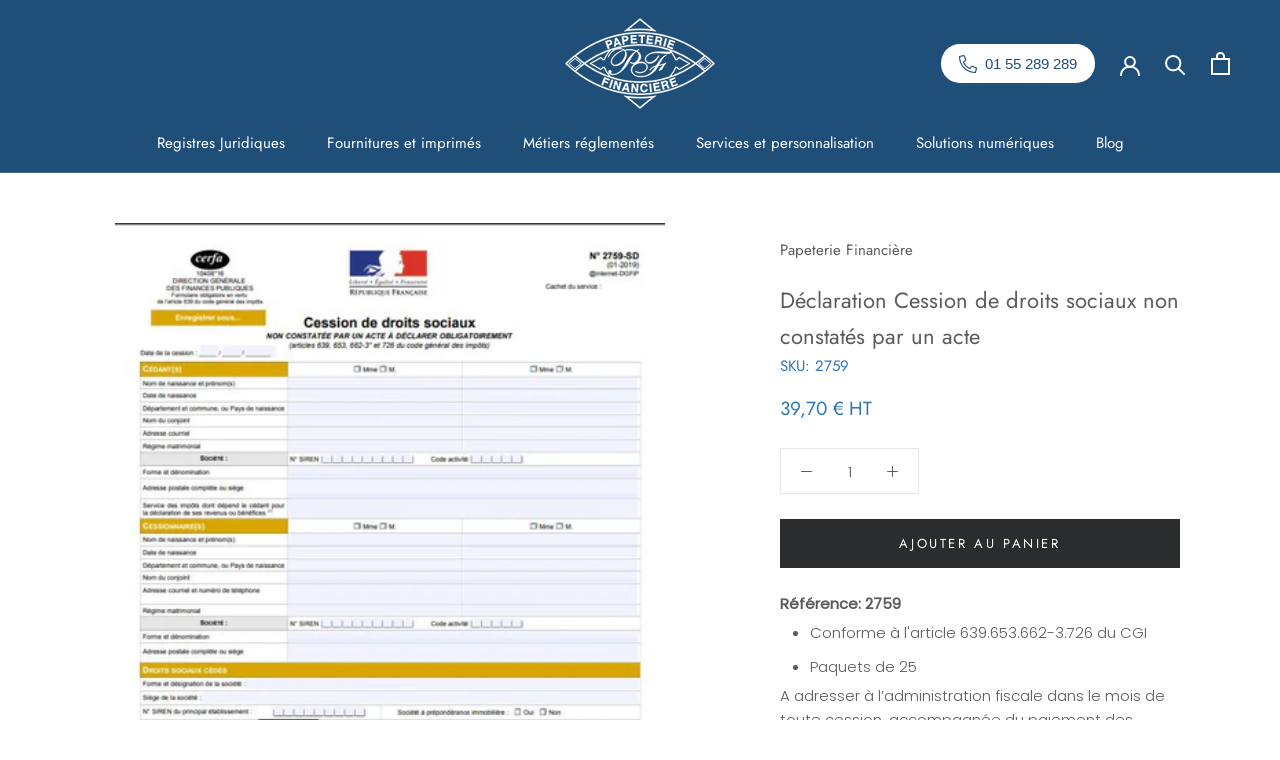

--- FILE ---
content_type: text/html; charset=utf-8
request_url: https://papeteriefinanciere.fr/products/declaration-cession-de-droits-sociaux-non-constates-par-acte
body_size: 26072
content:
<!doctype html>

<html class="no-js" lang="fr">
  <head>
    <!-- Google Tag Manager -->
<script>(function(w,d,s,l,i){w[l]=w[l]||[];w[l].push({'gtm.start':
new Date().getTime(),event:'gtm.js'});var f=d.getElementsByTagName(s)[0],
j=d.createElement(s),dl=l!='dataLayer'?'&l='+l:'';j.async=true;j.src=
'https://www.googletagmanager.com/gtm.js?id='+i+dl;f.parentNode.insertBefore(j,f);
})(window,document,'script','dataLayer','GTM-W82KGMK');</script>
<!-- End Google Tag Manager -->
    <meta name="google-site-verification" content="CNImS6hjtNBMxFHHHSU4vziPaaBsMcxS4T69ANmvzbU" />
    <meta charset="utf-8"> 
    <meta http-equiv="X-UA-Compatible" content="IE=edge,chrome=1">
    <meta name="viewport" content="width=device-width, initial-scale=1.0, height=device-height, minimum-scale=1.0, user-scalable=0">
    <meta name="theme-color" content="">

    <title>
      Déclaration Cession de droits sociaux non constatés par acte - papeterie Financière &ndash; Papeterie Financière
    </title><meta name="description" content="Déclaration Cession de droits sociaux non constatés par un acte 2759. Livraison 24/48h. Produit garanti et fabriqué en France."><link rel="canonical" href="https://papeteriefinanciere.fr/products/declaration-cession-de-droits-sociaux-non-constates-par-acte"><link rel="shortcut icon" href="//papeteriefinanciere.fr/cdn/shop/files/logo_papeterie_b58506fa-cb42-4160-af04-3fde9e3e30a7_32x32.png?v=1613741110" type="image/png"><meta property="og:type" content="product">
  <meta property="og:title" content="Déclaration Cession de droits sociaux non constatés par un acte"><meta property="og:image" content="http://papeteriefinanciere.fr/cdn/shop/products/cerfa10408._grande.jpg?v=1604496471">
    <meta property="og:image:secure_url" content="https://papeteriefinanciere.fr/cdn/shop/products/cerfa10408._grande.jpg?v=1604496471"><meta property="og:image" content="http://papeteriefinanciere.fr/cdn/shop/products/cerfa104083_grande.jpg?v=1604496480">
    <meta property="og:image:secure_url" content="https://papeteriefinanciere.fr/cdn/shop/products/cerfa104083_grande.jpg?v=1604496480"><meta property="product:price:amount" content="39,70">
  <meta property="product:price:currency" content="EUR"><meta property="og:description" content="Déclaration Cession de droits sociaux non constatés par un acte 2759. Livraison 24/48h. Produit garanti et fabriqué en France."><meta property="og:url" content="https://papeteriefinanciere.fr/products/declaration-cession-de-droits-sociaux-non-constates-par-acte">
<meta property="og:site_name" content="Papeterie Financière"><meta name="twitter:card" content="summary"><meta name="twitter:title" content="Déclaration Cession de droits sociaux non constatés par un acte">
  <meta name="twitter:description" content="Référence: 2759

Conforme à l&#39;article 639.653.662-3.726 du CGI
Paquets de 25

A adresser à l’administration fiscale dans le mois de toute cession, accompagnée du paiement des droits.">
  <meta name="twitter:image" content="https://papeteriefinanciere.fr/cdn/shop/products/cerfa10408._600x600_crop_center.jpg?v=1604496471">

    <!-- test1 --> 
    <script>window.performance && window.performance.mark && window.performance.mark('shopify.content_for_header.start');</script><meta name="google-site-verification" content="LxChlL7xO_-vzex5-i28eoFrO0GfDsOhosOCK8gW7Qs">
<meta id="shopify-digital-wallet" name="shopify-digital-wallet" content="/25474990128/digital_wallets/dialog">
<meta name="shopify-checkout-api-token" content="a0406aa07786abc16063f9e37a2a238c">
<link rel="alternate" type="application/json+oembed" href="https://papeteriefinanciere.fr/products/declaration-cession-de-droits-sociaux-non-constates-par-acte.oembed">
<script async="async" src="/checkouts/internal/preloads.js?locale=fr-FR"></script>
<script id="apple-pay-shop-capabilities" type="application/json">{"shopId":25474990128,"countryCode":"FR","currencyCode":"EUR","merchantCapabilities":["supports3DS"],"merchantId":"gid:\/\/shopify\/Shop\/25474990128","merchantName":"Papeterie Financière","requiredBillingContactFields":["postalAddress","email","phone"],"requiredShippingContactFields":["postalAddress","email","phone"],"shippingType":"shipping","supportedNetworks":["visa","masterCard","amex"],"total":{"type":"pending","label":"Papeterie Financière","amount":"1.00"},"shopifyPaymentsEnabled":false,"supportsSubscriptions":false}</script>
<script id="shopify-features" type="application/json">{"accessToken":"a0406aa07786abc16063f9e37a2a238c","betas":["rich-media-storefront-analytics"],"domain":"papeteriefinanciere.fr","predictiveSearch":true,"shopId":25474990128,"locale":"fr"}</script>
<script>var Shopify = Shopify || {};
Shopify.shop = "papeterie-financiere-epixelic.myshopify.com";
Shopify.locale = "fr";
Shopify.currency = {"active":"EUR","rate":"1.0"};
Shopify.country = "FR";
Shopify.theme = {"name":"Prestige","id":74748330032,"schema_name":"Prestige","schema_version":"4.3.0","theme_store_id":855,"role":"main"};
Shopify.theme.handle = "null";
Shopify.theme.style = {"id":null,"handle":null};
Shopify.cdnHost = "papeteriefinanciere.fr/cdn";
Shopify.routes = Shopify.routes || {};
Shopify.routes.root = "/";</script>
<script type="module">!function(o){(o.Shopify=o.Shopify||{}).modules=!0}(window);</script>
<script>!function(o){function n(){var o=[];function n(){o.push(Array.prototype.slice.apply(arguments))}return n.q=o,n}var t=o.Shopify=o.Shopify||{};t.loadFeatures=n(),t.autoloadFeatures=n()}(window);</script>
<script id="shop-js-analytics" type="application/json">{"pageType":"product"}</script>
<script defer="defer" async type="module" src="//papeteriefinanciere.fr/cdn/shopifycloud/shop-js/modules/v2/client.init-shop-cart-sync_XvpUV7qp.fr.esm.js"></script>
<script defer="defer" async type="module" src="//papeteriefinanciere.fr/cdn/shopifycloud/shop-js/modules/v2/chunk.common_C2xzKNNs.esm.js"></script>
<script type="module">
  await import("//papeteriefinanciere.fr/cdn/shopifycloud/shop-js/modules/v2/client.init-shop-cart-sync_XvpUV7qp.fr.esm.js");
await import("//papeteriefinanciere.fr/cdn/shopifycloud/shop-js/modules/v2/chunk.common_C2xzKNNs.esm.js");

  window.Shopify.SignInWithShop?.initShopCartSync?.({"fedCMEnabled":true,"windoidEnabled":true});

</script>
<script>(function() {
  var isLoaded = false;
  function asyncLoad() {
    if (isLoaded) return;
    isLoaded = true;
    var urls = ["https:\/\/cdn.shopify.com\/s\/files\/1\/0254\/7499\/0128\/t\/14\/assets\/booster_eu_cookie_25474990128.js?v=1613667064\u0026shop=papeterie-financiere-epixelic.myshopify.com","https:\/\/prod.shop.analytics.kiliba.eu\/shopifyScriptTag.min.js?ts=1768766985\u0026shop=papeterie-financiere-epixelic.myshopify.com","https:\/\/prod.shop.analytics.kiliba.eu\/shopifyPopup.min.js?ts=1768766985\u0026shop=papeterie-financiere-epixelic.myshopify.com"];
    for (var i = 0; i < urls.length; i++) {
      var s = document.createElement('script');
      s.type = 'text/javascript';
      s.async = true;
      s.src = urls[i];
      var x = document.getElementsByTagName('script')[0];
      x.parentNode.insertBefore(s, x);
    }
  };
  if(window.attachEvent) {
    window.attachEvent('onload', asyncLoad);
  } else {
    window.addEventListener('load', asyncLoad, false);
  }
})();</script>
<script id="__st">var __st={"a":25474990128,"offset":3600,"reqid":"aa88733a-e5fe-4b52-b0da-d3b491b11f4b-1768847476","pageurl":"papeteriefinanciere.fr\/products\/declaration-cession-de-droits-sociaux-non-constates-par-acte","u":"befa70495bbb","p":"product","rtyp":"product","rid":3831727423536};</script>
<script>window.ShopifyPaypalV4VisibilityTracking = true;</script>
<script id="captcha-bootstrap">!function(){'use strict';const t='contact',e='account',n='new_comment',o=[[t,t],['blogs',n],['comments',n],[t,'customer']],c=[[e,'customer_login'],[e,'guest_login'],[e,'recover_customer_password'],[e,'create_customer']],r=t=>t.map((([t,e])=>`form[action*='/${t}']:not([data-nocaptcha='true']) input[name='form_type'][value='${e}']`)).join(','),a=t=>()=>t?[...document.querySelectorAll(t)].map((t=>t.form)):[];function s(){const t=[...o],e=r(t);return a(e)}const i='password',u='form_key',d=['recaptcha-v3-token','g-recaptcha-response','h-captcha-response',i],f=()=>{try{return window.sessionStorage}catch{return}},m='__shopify_v',_=t=>t.elements[u];function p(t,e,n=!1){try{const o=window.sessionStorage,c=JSON.parse(o.getItem(e)),{data:r}=function(t){const{data:e,action:n}=t;return t[m]||n?{data:e,action:n}:{data:t,action:n}}(c);for(const[e,n]of Object.entries(r))t.elements[e]&&(t.elements[e].value=n);n&&o.removeItem(e)}catch(o){console.error('form repopulation failed',{error:o})}}const l='form_type',E='cptcha';function T(t){t.dataset[E]=!0}const w=window,h=w.document,L='Shopify',v='ce_forms',y='captcha';let A=!1;((t,e)=>{const n=(g='f06e6c50-85a8-45c8-87d0-21a2b65856fe',I='https://cdn.shopify.com/shopifycloud/storefront-forms-hcaptcha/ce_storefront_forms_captcha_hcaptcha.v1.5.2.iife.js',D={infoText:'Protégé par hCaptcha',privacyText:'Confidentialité',termsText:'Conditions'},(t,e,n)=>{const o=w[L][v],c=o.bindForm;if(c)return c(t,g,e,D).then(n);var r;o.q.push([[t,g,e,D],n]),r=I,A||(h.body.append(Object.assign(h.createElement('script'),{id:'captcha-provider',async:!0,src:r})),A=!0)});var g,I,D;w[L]=w[L]||{},w[L][v]=w[L][v]||{},w[L][v].q=[],w[L][y]=w[L][y]||{},w[L][y].protect=function(t,e){n(t,void 0,e),T(t)},Object.freeze(w[L][y]),function(t,e,n,w,h,L){const[v,y,A,g]=function(t,e,n){const i=e?o:[],u=t?c:[],d=[...i,...u],f=r(d),m=r(i),_=r(d.filter((([t,e])=>n.includes(e))));return[a(f),a(m),a(_),s()]}(w,h,L),I=t=>{const e=t.target;return e instanceof HTMLFormElement?e:e&&e.form},D=t=>v().includes(t);t.addEventListener('submit',(t=>{const e=I(t);if(!e)return;const n=D(e)&&!e.dataset.hcaptchaBound&&!e.dataset.recaptchaBound,o=_(e),c=g().includes(e)&&(!o||!o.value);(n||c)&&t.preventDefault(),c&&!n&&(function(t){try{if(!f())return;!function(t){const e=f();if(!e)return;const n=_(t);if(!n)return;const o=n.value;o&&e.removeItem(o)}(t);const e=Array.from(Array(32),(()=>Math.random().toString(36)[2])).join('');!function(t,e){_(t)||t.append(Object.assign(document.createElement('input'),{type:'hidden',name:u})),t.elements[u].value=e}(t,e),function(t,e){const n=f();if(!n)return;const o=[...t.querySelectorAll(`input[type='${i}']`)].map((({name:t})=>t)),c=[...d,...o],r={};for(const[a,s]of new FormData(t).entries())c.includes(a)||(r[a]=s);n.setItem(e,JSON.stringify({[m]:1,action:t.action,data:r}))}(t,e)}catch(e){console.error('failed to persist form',e)}}(e),e.submit())}));const S=(t,e)=>{t&&!t.dataset[E]&&(n(t,e.some((e=>e===t))),T(t))};for(const o of['focusin','change'])t.addEventListener(o,(t=>{const e=I(t);D(e)&&S(e,y())}));const B=e.get('form_key'),M=e.get(l),P=B&&M;t.addEventListener('DOMContentLoaded',(()=>{const t=y();if(P)for(const e of t)e.elements[l].value===M&&p(e,B);[...new Set([...A(),...v().filter((t=>'true'===t.dataset.shopifyCaptcha))])].forEach((e=>S(e,t)))}))}(h,new URLSearchParams(w.location.search),n,t,e,['guest_login'])})(!0,!0)}();</script>
<script integrity="sha256-4kQ18oKyAcykRKYeNunJcIwy7WH5gtpwJnB7kiuLZ1E=" data-source-attribution="shopify.loadfeatures" defer="defer" src="//papeteriefinanciere.fr/cdn/shopifycloud/storefront/assets/storefront/load_feature-a0a9edcb.js" crossorigin="anonymous"></script>
<script data-source-attribution="shopify.dynamic_checkout.dynamic.init">var Shopify=Shopify||{};Shopify.PaymentButton=Shopify.PaymentButton||{isStorefrontPortableWallets:!0,init:function(){window.Shopify.PaymentButton.init=function(){};var t=document.createElement("script");t.src="https://papeteriefinanciere.fr/cdn/shopifycloud/portable-wallets/latest/portable-wallets.fr.js",t.type="module",document.head.appendChild(t)}};
</script>
<script data-source-attribution="shopify.dynamic_checkout.buyer_consent">
  function portableWalletsHideBuyerConsent(e){var t=document.getElementById("shopify-buyer-consent"),n=document.getElementById("shopify-subscription-policy-button");t&&n&&(t.classList.add("hidden"),t.setAttribute("aria-hidden","true"),n.removeEventListener("click",e))}function portableWalletsShowBuyerConsent(e){var t=document.getElementById("shopify-buyer-consent"),n=document.getElementById("shopify-subscription-policy-button");t&&n&&(t.classList.remove("hidden"),t.removeAttribute("aria-hidden"),n.addEventListener("click",e))}window.Shopify?.PaymentButton&&(window.Shopify.PaymentButton.hideBuyerConsent=portableWalletsHideBuyerConsent,window.Shopify.PaymentButton.showBuyerConsent=portableWalletsShowBuyerConsent);
</script>
<script data-source-attribution="shopify.dynamic_checkout.cart.bootstrap">document.addEventListener("DOMContentLoaded",(function(){function t(){return document.querySelector("shopify-accelerated-checkout-cart, shopify-accelerated-checkout")}if(t())Shopify.PaymentButton.init();else{new MutationObserver((function(e,n){t()&&(Shopify.PaymentButton.init(),n.disconnect())})).observe(document.body,{childList:!0,subtree:!0})}}));
</script>
<link id="shopify-accelerated-checkout-styles" rel="stylesheet" media="screen" href="https://papeteriefinanciere.fr/cdn/shopifycloud/portable-wallets/latest/accelerated-checkout-backwards-compat.css" crossorigin="anonymous">
<style id="shopify-accelerated-checkout-cart">
        #shopify-buyer-consent {
  margin-top: 1em;
  display: inline-block;
  width: 100%;
}

#shopify-buyer-consent.hidden {
  display: none;
}

#shopify-subscription-policy-button {
  background: none;
  border: none;
  padding: 0;
  text-decoration: underline;
  font-size: inherit;
  cursor: pointer;
}

#shopify-subscription-policy-button::before {
  box-shadow: none;
}

      </style>

<script>window.performance && window.performance.mark && window.performance.mark('shopify.content_for_header.end');</script>
    <!-- test2 -->
<script>
    window.BOLD = window.BOLD || {};
    window.BOLD.options = {settings: {v1_variant_mode : true, hybrid_fix_auto_insert_inputs: true}};
</script>
<script>window.BOLD = window.BOLD || {};
    window.BOLD.common = window.BOLD.common || {};
    window.BOLD.common.Shopify = window.BOLD.common.Shopify || {};
    window.BOLD.common.Shopify.shop = {
      domain: 'papeteriefinanciere.fr',
      permanent_domain: 'papeterie-financiere-epixelic.myshopify.com',
      url: 'https://papeteriefinanciere.fr',
      secure_url: 'https://papeteriefinanciere.fr',
      money_format: "{{amount_with_comma_separator}} €",
      currency: "EUR"
    };
    window.BOLD.common.Shopify.customer = {
      id: null,
      tags: null,
    };
    window.BOLD.common.Shopify.cart = {"note":null,"attributes":{},"original_total_price":0,"total_price":0,"total_discount":0,"total_weight":0.0,"item_count":0,"items":[],"requires_shipping":false,"currency":"EUR","items_subtotal_price":0,"cart_level_discount_applications":[],"checkout_charge_amount":0};
    window.BOLD.common.template = 'product';window.BOLD.common.Shopify.formatMoney = function(money, format) {
        function n(t, e) {
            return "undefined" == typeof t ? e : t
        }
        function r(t, e, r, i) {
            if (e = n(e, 2),
                r = n(r, ","),
                i = n(i, "."),
            isNaN(t) || null == t)
                return 0;
            t = (t / 100).toFixed(e);
            var o = t.split(".")
                , a = o[0].replace(/(\d)(?=(\d\d\d)+(?!\d))/g, "$1" + r)
                , s = o[1] ? i + o[1] : "";
            return a + s
        }
        "string" == typeof money && (money = money.replace(".", ""));
        var i = ""
            , o = /\{\{\s*(\w+)\s*\}\}/
            , a = format || window.BOLD.common.Shopify.shop.money_format || window.Shopify.money_format || "$ {{ amount }}";
        switch (a.match(o)[1]) {
            case "amount":
                i = r(money, 2, ",", ".");
                break;
            case "amount_no_decimals":
                i = r(money, 0, ",", ".");
                break;
            case "amount_with_comma_separator":
                i = r(money, 2, ".", ",");
                break;
            case "amount_no_decimals_with_comma_separator":
                i = r(money, 0, ".", ",");
                break;
            case "amount_with_space_separator":
                i = r(money, 2, " ", ",");
                break;
            case "amount_no_decimals_with_space_separator":
                i = r(money, 0, " ", ",");
                break;
            case "amount_with_apostrophe_separator":
                i = r(money, 2, "'", ".");
                break;
        }
        return a.replace(o, i);
    };
    window.BOLD.common.Shopify.saveProduct = function (handle, product) {
      if (typeof handle === 'string' && typeof window.BOLD.common.Shopify.products[handle] === 'undefined') {
        if (typeof product === 'number') {
          window.BOLD.common.Shopify.handles[product] = handle;
          product = { id: product };
        }
        window.BOLD.common.Shopify.products[handle] = product;
      }
    };
    window.BOLD.common.Shopify.saveVariant = function (variant_id, variant) {
      if (typeof variant_id === 'number' && typeof window.BOLD.common.Shopify.variants[variant_id] === 'undefined') {
        window.BOLD.common.Shopify.variants[variant_id] = variant;
      }
    };window.BOLD.common.Shopify.products = window.BOLD.common.Shopify.products || {};
    window.BOLD.common.Shopify.variants = window.BOLD.common.Shopify.variants || {};
    window.BOLD.common.Shopify.handles = window.BOLD.common.Shopify.handles || {};window.BOLD.common.Shopify.handle = "declaration-cession-de-droits-sociaux-non-constates-par-acte"
window.BOLD.common.Shopify.saveProduct("declaration-cession-de-droits-sociaux-non-constates-par-acte", 3831727423536);window.BOLD.common.Shopify.saveVariant(29209008275504, { product_id: 3831727423536, product_handle: "declaration-cession-de-droits-sociaux-non-constates-par-acte", price: 3970, group_id: '', csp_metafield: {}});window.BOLD.apps_installed = {"Product Options":2} || {};window.BOLD.common.Shopify.metafields = window.BOLD.common.Shopify.metafields || {};window.BOLD.common.Shopify.metafields["bold_rp"] = {};window.BOLD.common.Shopify.metafields["bold_csp_defaults"] = {};window.BOLD.common.cacheParams = window.BOLD.common.cacheParams || {};
    window.BOLD.common.cacheParams.options = 1668008590;
</script>
<link href="//papeteriefinanciere.fr/cdn/shop/t/14/assets/bold-options.css?v=123160307633435409531569226050" rel="stylesheet" type="text/css" media="all" />
<script defer src="https://options.shopapps.site/js/options.js"></script>
<script>
    window.BOLD.common.cacheParams.options = 1768385655;
</script><script>
          var currentScript = document.currentScript || document.scripts[document.scripts.length - 1];
          var boldVariantIds =[29209008275504];
          var boldProductHandle ="declaration-cession-de-droits-sociaux-non-constates-par-acte";
          var BOLD = BOLD || {};
          BOLD.products = BOLD.products || {};
          BOLD.variant_lookup = BOLD.variant_lookup || {};
          if (window.BOLD && !BOLD.common) {
              BOLD.common = BOLD.common || {};
              BOLD.common.Shopify = BOLD.common.Shopify || {};
              window.BOLD.common.Shopify.products = window.BOLD.common.Shopify.products || {};
              window.BOLD.common.Shopify.variants = window.BOLD.common.Shopify.variants || {};
              window.BOLD.common.Shopify.handles = window.BOLD.common.Shopify.handles || {};
              window.BOLD.common.Shopify.saveProduct = function (handle, product) {
                  if (typeof handle === 'string' && typeof window.BOLD.common.Shopify.products[handle] === 'undefined') {
                      if (typeof product === 'number') {
                          window.BOLD.common.Shopify.handles[product] = handle;
                          product = { id: product };
                      }
                      window.BOLD.common.Shopify.products[handle] = product;
                  }
              };
              window.BOLD.common.Shopify.saveVariant = function (variant_id, variant) {
                  if (typeof variant_id === 'number' && typeof window.BOLD.common.Shopify.variants[variant_id] === 'undefined') {
                      window.BOLD.common.Shopify.variants[variant_id] = variant;
                  }
              };
          }

          for (var boldIndex = 0; boldIndex < boldVariantIds.length; boldIndex = boldIndex + 1) {
            BOLD.variant_lookup[boldVariantIds[boldIndex]] = boldProductHandle;
          }

          BOLD.products[boldProductHandle] ={
    "id":3831727423536,
    "title":"Déclaration Cession de droits sociaux non constatés par un acte","handle":"declaration-cession-de-droits-sociaux-non-constates-par-acte",
    "description":"\u003cb\u003eRéférence: 2759\u003c\/b\u003e\u003cbr\u003e\n\u003cul\u003e\n\u003cli\u003eConforme à l'article 639.653.662-3.726 du CGI\u003c\/li\u003e\n\u003cli\u003ePaquets de 25\u003c\/li\u003e\n\u003c\/ul\u003e\nA adresser à l’administration fiscale dans le mois de toute cession, accompagnée du paiement des droits.",
    "published_at":"2019-07-25T10:09:30",
    "created_at":"2019-07-25T10:09:33",
    "vendor":"Papeterie Financière",
    "type":"",
    "tags":["Mouvements de titres","Registres","Registres juridiques"],
    "price":3970,
    "price_min":3970,
    "price_max":3970,
    "price_varies":false,
    "compare_at_price":null,
    "compare_at_price_min":0,
    "compare_at_price_max":0,
    "compare_at_price_varies":false,
    "all_variant_ids":[29209008275504],
    "variants":[{"id":29209008275504,"title":"Default Title","option1":"Default Title","option2":null,"option3":null,"sku":"2759","requires_shipping":true,"taxable":true,"featured_image":null,"available":true,"name":"Déclaration Cession de droits sociaux non constatés par un acte","public_title":null,"options":["Default Title"],"price":3970,"weight":0,"compare_at_price":null,"inventory_management":null,"barcode":"","requires_selling_plan":false,"selling_plan_allocations":[]}],
    "available":null,"images":["\/\/papeteriefinanciere.fr\/cdn\/shop\/products\/cerfa10408..jpg?v=1604496471","\/\/papeteriefinanciere.fr\/cdn\/shop\/products\/cerfa104083.jpg?v=1604496480"],"featured_image":"\/\/papeteriefinanciere.fr\/cdn\/shop\/products\/cerfa10408..jpg?v=1604496471",
    "options":["Title"],
    "url":"\/products\/declaration-cession-de-droits-sociaux-non-constates-par-acte"};var boldCSPMetafields = {};
          var boldTempProduct ={"id":3831727423536,"title":"Déclaration Cession de droits sociaux non constatés par un acte","handle":"declaration-cession-de-droits-sociaux-non-constates-par-acte","description":"\u003cb\u003eRéférence: 2759\u003c\/b\u003e\u003cbr\u003e\n\u003cul\u003e\n\u003cli\u003eConforme à l'article 639.653.662-3.726 du CGI\u003c\/li\u003e\n\u003cli\u003ePaquets de 25\u003c\/li\u003e\n\u003c\/ul\u003e\nA adresser à l’administration fiscale dans le mois de toute cession, accompagnée du paiement des droits.","published_at":"2019-07-25T10:09:30+02:00","created_at":"2019-07-25T10:09:33+02:00","vendor":"Papeterie Financière","type":"","tags":["Mouvements de titres","Registres","Registres juridiques"],"price":3970,"price_min":3970,"price_max":3970,"available":true,"price_varies":false,"compare_at_price":null,"compare_at_price_min":0,"compare_at_price_max":0,"compare_at_price_varies":false,"variants":[{"id":29209008275504,"title":"Default Title","option1":"Default Title","option2":null,"option3":null,"sku":"2759","requires_shipping":true,"taxable":true,"featured_image":null,"available":true,"name":"Déclaration Cession de droits sociaux non constatés par un acte","public_title":null,"options":["Default Title"],"price":3970,"weight":0,"compare_at_price":null,"inventory_management":null,"barcode":"","requires_selling_plan":false,"selling_plan_allocations":[]}],"images":["\/\/papeteriefinanciere.fr\/cdn\/shop\/products\/cerfa10408..jpg?v=1604496471","\/\/papeteriefinanciere.fr\/cdn\/shop\/products\/cerfa104083.jpg?v=1604496480"],"featured_image":"\/\/papeteriefinanciere.fr\/cdn\/shop\/products\/cerfa10408..jpg?v=1604496471","options":["Title"],"media":[{"alt":null,"id":14760872280258,"position":1,"preview_image":{"aspect_ratio":0.706,"height":843,"width":595,"src":"\/\/papeteriefinanciere.fr\/cdn\/shop\/products\/cerfa10408..jpg?v=1604496471"},"aspect_ratio":0.706,"height":843,"media_type":"image","src":"\/\/papeteriefinanciere.fr\/cdn\/shop\/products\/cerfa10408..jpg?v=1604496471","width":595},{"alt":null,"id":14760897052866,"position":2,"preview_image":{"aspect_ratio":0.702,"height":843,"width":592,"src":"\/\/papeteriefinanciere.fr\/cdn\/shop\/products\/cerfa104083.jpg?v=1604496480"},"aspect_ratio":0.702,"height":843,"media_type":"image","src":"\/\/papeteriefinanciere.fr\/cdn\/shop\/products\/cerfa104083.jpg?v=1604496480","width":592}],"requires_selling_plan":false,"selling_plan_groups":[],"content":"\u003cb\u003eRéférence: 2759\u003c\/b\u003e\u003cbr\u003e\n\u003cul\u003e\n\u003cli\u003eConforme à l'article 639.653.662-3.726 du CGI\u003c\/li\u003e\n\u003cli\u003ePaquets de 25\u003c\/li\u003e\n\u003c\/ul\u003e\nA adresser à l’administration fiscale dans le mois de toute cession, accompagnée du paiement des droits."};
          var bold_rp =[{}];
          if(boldTempProduct){
            window.BOLD.common.Shopify.saveProduct(boldTempProduct.handle, boldTempProduct.id);
            for (var boldIndex = 0; boldTempProduct && boldIndex < boldTempProduct.variants.length; boldIndex = boldIndex + 1){
              var rp_group_id = bold_rp[boldIndex].rp_group_id ? '' + bold_rp[boldIndex].rp_group_id : '';
              window.BOLD.common.Shopify.saveVariant(
                  boldTempProduct.variants[boldIndex].id,
                  {
                    product_id: boldTempProduct.id,
                    product_handle: boldTempProduct.handle,
                    price: boldTempProduct.variants[boldIndex].price,
                    group_id: rp_group_id,
                    csp_metafield: boldCSPMetafields[boldTempProduct.variants[boldIndex].id]
                  }
              );
            }
          }

          currentScript.parentNode.removeChild(currentScript);
        </script><link rel="stylesheet" href="//papeteriefinanciere.fr/cdn/shop/t/14/assets/theme.scss.css?v=121527140247191886611762159812">

    <script>
      // This allows to expose several variables to the global scope, to be used in scripts
      window.theme = {
        template: "product",
        shopCurrency: "EUR",
        moneyFormat: "{{amount_with_comma_separator}} €",
        moneyWithCurrencyFormat: "{{amount_with_comma_separator}} €",
        useNativeMultiCurrency: false,
        currencyConversionEnabled: false,
        currencyConversionMoneyFormat: "money_format",
        currencyConversionRoundAmounts: true,
        productImageSize: "short",
        searchMode: "product",
        showPageTransition: true,
        showElementStaggering: true,
        showImageZooming: true
      };

      window.languages = {
        cartAddNote: "Ajouter une note",
        cartEditNote: "Editer la note",
        productImageLoadingError: "L\u0026#39;image n\u0026#39;a pas pu être chargée. Essayez de recharger la page.",
        productFormAddToCart: "Ajouter au panier",
        productFormUnavailable: "Indisponible",
        productFormSoldOut: "Rupture",
        shippingEstimatorOneResult: "1 option disponible :",
        shippingEstimatorMoreResults: "{{count}} options disponibles :",
        shippingEstimatorNoResults: "Nous ne livrons pas à cette adresse."
      };

      window.lazySizesConfig = {
        loadHidden: false,
        hFac: 0.5,
        expFactor: 2,
        ricTimeout: 150,
        lazyClass: 'Image--lazyLoad',
        loadingClass: 'Image--lazyLoading',
        loadedClass: 'Image--lazyLoaded'
      };

      document.documentElement.className = document.documentElement.className.replace('no-js', 'js');
      document.documentElement.style.setProperty('--window-height', window.innerHeight + 'px');

      // We do a quick detection of some features (we could use Modernizr but for so little...)
      (function() {
        document.documentElement.className += ((window.CSS && window.CSS.supports('(position: sticky) or (position: -webkit-sticky)')) ? ' supports-sticky' : ' no-supports-sticky');
        document.documentElement.className += (window.matchMedia('(-moz-touch-enabled: 1), (hover: none)')).matches ? ' no-supports-hover' : ' supports-hover';
      }());

      // This code is done to force reload the page when the back button is hit (which allows to fix stale data on cart, for instance)
      if (performance.navigation.type === 2) {
        location.reload(true);
      }
    </script>

    <script src="//papeteriefinanciere.fr/cdn/shop/t/14/assets/lazysizes.min.js?v=174358363404432586981563189632" async></script>

    
<script src="https://polyfill-fastly.net/v3/polyfill.min.js?unknown=polyfill&features=fetch,Element.prototype.closest,Element.prototype.remove,Element.prototype.classList,Array.prototype.includes,Array.prototype.fill,Object.assign,CustomEvent,IntersectionObserver,IntersectionObserverEntry,URL" defer></script>
    <script src="//papeteriefinanciere.fr/cdn/shop/t/14/assets/libs.min.js?v=88466822118989791001563189632" defer></script>
    <script src="//papeteriefinanciere.fr/cdn/shop/t/14/assets/theme.min.js?v=39550739855746966521568889017" defer></script>
    <script src="//papeteriefinanciere.fr/cdn/shop/t/14/assets/custom.js?v=35755952317050731571568898677" defer></script>

    
  <script type="application/ld+json">
  {
    "@context": "http://schema.org",
    "@type": "Product",
    "offers": {
      "@type": "Offer",
      "availability":"https://schema.org/InStock",
      "price": "39,70",
      "priceCurrency": "EUR",
      "url": "https://papeteriefinanciere.fr/products/declaration-cession-de-droits-sociaux-non-constates-par-acte"
    },
    "brand": "Papeterie Financière",
    "name": "Déclaration Cession de droits sociaux non constatés par un acte",
    "description": "Référence: 2759\n\nConforme à l'article 639.653.662-3.726 du CGI\nPaquets de 25\n\nA adresser à l’administration fiscale dans le mois de toute cession, accompagnée du paiement des droits.",
    "category": "",
    "url": "https://papeteriefinanciere.fr/products/declaration-cession-de-droits-sociaux-non-constates-par-acte",
    "image": {
      "@type": "ImageObject",
      "url": "https://papeteriefinanciere.fr/cdn/shop/products/cerfa10408._1024x1024.jpg?v=1604496471",
      "image": "https://papeteriefinanciere.fr/cdn/shop/products/cerfa10408._1024x1024.jpg?v=1604496471",
      "name": "Déclaration Cession de droits sociaux non constatés par un acte",
      "width": 1024,
      "height": 1024
    }
  }
  </script>

    <script>window.pipedriveLeadboosterConfig = {base: 'leadbooster-chat.pipedrive.com',companyId: 7878966,playbookUuid: '358d692f-4bb5-4fdf-8f0c-9b200642fbf6',version: 2};(function () {var w = window;if (w.LeadBooster) {console.warn('LeadBooster already exists');} else {w.LeadBooster = {q: [],on: function (n, h) {this.q.push({ t: 'o', n: n, h: h });},trigger: function (n) {this.q.push({ t: 't', n: n });},};}})();</script><script src="https://leadbooster-chat.pipedrive.com/assets/loader.js" async></script>
  <script src="https://cdn.shopify.com/extensions/8d2c31d3-a828-4daf-820f-80b7f8e01c39/nova-eu-cookie-bar-gdpr-4/assets/nova-cookie-app-embed.js" type="text/javascript" defer="defer"></script>
<link href="https://cdn.shopify.com/extensions/8d2c31d3-a828-4daf-820f-80b7f8e01c39/nova-eu-cookie-bar-gdpr-4/assets/nova-cookie.css" rel="stylesheet" type="text/css" media="all">
<link href="https://monorail-edge.shopifysvc.com" rel="dns-prefetch">
<script>(function(){if ("sendBeacon" in navigator && "performance" in window) {try {var session_token_from_headers = performance.getEntriesByType('navigation')[0].serverTiming.find(x => x.name == '_s').description;} catch {var session_token_from_headers = undefined;}var session_cookie_matches = document.cookie.match(/_shopify_s=([^;]*)/);var session_token_from_cookie = session_cookie_matches && session_cookie_matches.length === 2 ? session_cookie_matches[1] : "";var session_token = session_token_from_headers || session_token_from_cookie || "";function handle_abandonment_event(e) {var entries = performance.getEntries().filter(function(entry) {return /monorail-edge.shopifysvc.com/.test(entry.name);});if (!window.abandonment_tracked && entries.length === 0) {window.abandonment_tracked = true;var currentMs = Date.now();var navigation_start = performance.timing.navigationStart;var payload = {shop_id: 25474990128,url: window.location.href,navigation_start,duration: currentMs - navigation_start,session_token,page_type: "product"};window.navigator.sendBeacon("https://monorail-edge.shopifysvc.com/v1/produce", JSON.stringify({schema_id: "online_store_buyer_site_abandonment/1.1",payload: payload,metadata: {event_created_at_ms: currentMs,event_sent_at_ms: currentMs}}));}}window.addEventListener('pagehide', handle_abandonment_event);}}());</script>
<script id="web-pixels-manager-setup">(function e(e,d,r,n,o){if(void 0===o&&(o={}),!Boolean(null===(a=null===(i=window.Shopify)||void 0===i?void 0:i.analytics)||void 0===a?void 0:a.replayQueue)){var i,a;window.Shopify=window.Shopify||{};var t=window.Shopify;t.analytics=t.analytics||{};var s=t.analytics;s.replayQueue=[],s.publish=function(e,d,r){return s.replayQueue.push([e,d,r]),!0};try{self.performance.mark("wpm:start")}catch(e){}var l=function(){var e={modern:/Edge?\/(1{2}[4-9]|1[2-9]\d|[2-9]\d{2}|\d{4,})\.\d+(\.\d+|)|Firefox\/(1{2}[4-9]|1[2-9]\d|[2-9]\d{2}|\d{4,})\.\d+(\.\d+|)|Chrom(ium|e)\/(9{2}|\d{3,})\.\d+(\.\d+|)|(Maci|X1{2}).+ Version\/(15\.\d+|(1[6-9]|[2-9]\d|\d{3,})\.\d+)([,.]\d+|)( \(\w+\)|)( Mobile\/\w+|) Safari\/|Chrome.+OPR\/(9{2}|\d{3,})\.\d+\.\d+|(CPU[ +]OS|iPhone[ +]OS|CPU[ +]iPhone|CPU IPhone OS|CPU iPad OS)[ +]+(15[._]\d+|(1[6-9]|[2-9]\d|\d{3,})[._]\d+)([._]\d+|)|Android:?[ /-](13[3-9]|1[4-9]\d|[2-9]\d{2}|\d{4,})(\.\d+|)(\.\d+|)|Android.+Firefox\/(13[5-9]|1[4-9]\d|[2-9]\d{2}|\d{4,})\.\d+(\.\d+|)|Android.+Chrom(ium|e)\/(13[3-9]|1[4-9]\d|[2-9]\d{2}|\d{4,})\.\d+(\.\d+|)|SamsungBrowser\/([2-9]\d|\d{3,})\.\d+/,legacy:/Edge?\/(1[6-9]|[2-9]\d|\d{3,})\.\d+(\.\d+|)|Firefox\/(5[4-9]|[6-9]\d|\d{3,})\.\d+(\.\d+|)|Chrom(ium|e)\/(5[1-9]|[6-9]\d|\d{3,})\.\d+(\.\d+|)([\d.]+$|.*Safari\/(?![\d.]+ Edge\/[\d.]+$))|(Maci|X1{2}).+ Version\/(10\.\d+|(1[1-9]|[2-9]\d|\d{3,})\.\d+)([,.]\d+|)( \(\w+\)|)( Mobile\/\w+|) Safari\/|Chrome.+OPR\/(3[89]|[4-9]\d|\d{3,})\.\d+\.\d+|(CPU[ +]OS|iPhone[ +]OS|CPU[ +]iPhone|CPU IPhone OS|CPU iPad OS)[ +]+(10[._]\d+|(1[1-9]|[2-9]\d|\d{3,})[._]\d+)([._]\d+|)|Android:?[ /-](13[3-9]|1[4-9]\d|[2-9]\d{2}|\d{4,})(\.\d+|)(\.\d+|)|Mobile Safari.+OPR\/([89]\d|\d{3,})\.\d+\.\d+|Android.+Firefox\/(13[5-9]|1[4-9]\d|[2-9]\d{2}|\d{4,})\.\d+(\.\d+|)|Android.+Chrom(ium|e)\/(13[3-9]|1[4-9]\d|[2-9]\d{2}|\d{4,})\.\d+(\.\d+|)|Android.+(UC? ?Browser|UCWEB|U3)[ /]?(15\.([5-9]|\d{2,})|(1[6-9]|[2-9]\d|\d{3,})\.\d+)\.\d+|SamsungBrowser\/(5\.\d+|([6-9]|\d{2,})\.\d+)|Android.+MQ{2}Browser\/(14(\.(9|\d{2,})|)|(1[5-9]|[2-9]\d|\d{3,})(\.\d+|))(\.\d+|)|K[Aa][Ii]OS\/(3\.\d+|([4-9]|\d{2,})\.\d+)(\.\d+|)/},d=e.modern,r=e.legacy,n=navigator.userAgent;return n.match(d)?"modern":n.match(r)?"legacy":"unknown"}(),u="modern"===l?"modern":"legacy",c=(null!=n?n:{modern:"",legacy:""})[u],f=function(e){return[e.baseUrl,"/wpm","/b",e.hashVersion,"modern"===e.buildTarget?"m":"l",".js"].join("")}({baseUrl:d,hashVersion:r,buildTarget:u}),m=function(e){var d=e.version,r=e.bundleTarget,n=e.surface,o=e.pageUrl,i=e.monorailEndpoint;return{emit:function(e){var a=e.status,t=e.errorMsg,s=(new Date).getTime(),l=JSON.stringify({metadata:{event_sent_at_ms:s},events:[{schema_id:"web_pixels_manager_load/3.1",payload:{version:d,bundle_target:r,page_url:o,status:a,surface:n,error_msg:t},metadata:{event_created_at_ms:s}}]});if(!i)return console&&console.warn&&console.warn("[Web Pixels Manager] No Monorail endpoint provided, skipping logging."),!1;try{return self.navigator.sendBeacon.bind(self.navigator)(i,l)}catch(e){}var u=new XMLHttpRequest;try{return u.open("POST",i,!0),u.setRequestHeader("Content-Type","text/plain"),u.send(l),!0}catch(e){return console&&console.warn&&console.warn("[Web Pixels Manager] Got an unhandled error while logging to Monorail."),!1}}}}({version:r,bundleTarget:l,surface:e.surface,pageUrl:self.location.href,monorailEndpoint:e.monorailEndpoint});try{o.browserTarget=l,function(e){var d=e.src,r=e.async,n=void 0===r||r,o=e.onload,i=e.onerror,a=e.sri,t=e.scriptDataAttributes,s=void 0===t?{}:t,l=document.createElement("script"),u=document.querySelector("head"),c=document.querySelector("body");if(l.async=n,l.src=d,a&&(l.integrity=a,l.crossOrigin="anonymous"),s)for(var f in s)if(Object.prototype.hasOwnProperty.call(s,f))try{l.dataset[f]=s[f]}catch(e){}if(o&&l.addEventListener("load",o),i&&l.addEventListener("error",i),u)u.appendChild(l);else{if(!c)throw new Error("Did not find a head or body element to append the script");c.appendChild(l)}}({src:f,async:!0,onload:function(){if(!function(){var e,d;return Boolean(null===(d=null===(e=window.Shopify)||void 0===e?void 0:e.analytics)||void 0===d?void 0:d.initialized)}()){var d=window.webPixelsManager.init(e)||void 0;if(d){var r=window.Shopify.analytics;r.replayQueue.forEach((function(e){var r=e[0],n=e[1],o=e[2];d.publishCustomEvent(r,n,o)})),r.replayQueue=[],r.publish=d.publishCustomEvent,r.visitor=d.visitor,r.initialized=!0}}},onerror:function(){return m.emit({status:"failed",errorMsg:"".concat(f," has failed to load")})},sri:function(e){var d=/^sha384-[A-Za-z0-9+/=]+$/;return"string"==typeof e&&d.test(e)}(c)?c:"",scriptDataAttributes:o}),m.emit({status:"loading"})}catch(e){m.emit({status:"failed",errorMsg:(null==e?void 0:e.message)||"Unknown error"})}}})({shopId: 25474990128,storefrontBaseUrl: "https://papeteriefinanciere.fr",extensionsBaseUrl: "https://extensions.shopifycdn.com/cdn/shopifycloud/web-pixels-manager",monorailEndpoint: "https://monorail-edge.shopifysvc.com/unstable/produce_batch",surface: "storefront-renderer",enabledBetaFlags: ["2dca8a86"],webPixelsConfigList: [{"id":"1156645190","configuration":"{\"config\":\"{\\\"pixel_id\\\":\\\"GT-WB2NW5Q\\\",\\\"target_country\\\":\\\"FR\\\",\\\"gtag_events\\\":[{\\\"type\\\":\\\"view_item\\\",\\\"action_label\\\":\\\"MC-87RPGTZBFX\\\"},{\\\"type\\\":\\\"purchase\\\",\\\"action_label\\\":\\\"MC-87RPGTZBFX\\\"},{\\\"type\\\":\\\"page_view\\\",\\\"action_label\\\":\\\"MC-87RPGTZBFX\\\"}],\\\"enable_monitoring_mode\\\":false}\"}","eventPayloadVersion":"v1","runtimeContext":"OPEN","scriptVersion":"b2a88bafab3e21179ed38636efcd8a93","type":"APP","apiClientId":1780363,"privacyPurposes":[],"dataSharingAdjustments":{"protectedCustomerApprovalScopes":["read_customer_address","read_customer_email","read_customer_name","read_customer_personal_data","read_customer_phone"]}},{"id":"203751750","eventPayloadVersion":"v1","runtimeContext":"LAX","scriptVersion":"1","type":"CUSTOM","privacyPurposes":["ANALYTICS"],"name":"Google Analytics tag (migrated)"},{"id":"shopify-app-pixel","configuration":"{}","eventPayloadVersion":"v1","runtimeContext":"STRICT","scriptVersion":"0450","apiClientId":"shopify-pixel","type":"APP","privacyPurposes":["ANALYTICS","MARKETING"]},{"id":"shopify-custom-pixel","eventPayloadVersion":"v1","runtimeContext":"LAX","scriptVersion":"0450","apiClientId":"shopify-pixel","type":"CUSTOM","privacyPurposes":["ANALYTICS","MARKETING"]}],isMerchantRequest: false,initData: {"shop":{"name":"Papeterie Financière","paymentSettings":{"currencyCode":"EUR"},"myshopifyDomain":"papeterie-financiere-epixelic.myshopify.com","countryCode":"FR","storefrontUrl":"https:\/\/papeteriefinanciere.fr"},"customer":null,"cart":null,"checkout":null,"productVariants":[{"price":{"amount":39.7,"currencyCode":"EUR"},"product":{"title":"Déclaration Cession de droits sociaux non constatés par un acte","vendor":"Papeterie Financière","id":"3831727423536","untranslatedTitle":"Déclaration Cession de droits sociaux non constatés par un acte","url":"\/products\/declaration-cession-de-droits-sociaux-non-constates-par-acte","type":""},"id":"29209008275504","image":{"src":"\/\/papeteriefinanciere.fr\/cdn\/shop\/products\/cerfa10408..jpg?v=1604496471"},"sku":"2759","title":"Default Title","untranslatedTitle":"Default Title"}],"purchasingCompany":null},},"https://papeteriefinanciere.fr/cdn","fcfee988w5aeb613cpc8e4bc33m6693e112",{"modern":"","legacy":""},{"shopId":"25474990128","storefrontBaseUrl":"https:\/\/papeteriefinanciere.fr","extensionBaseUrl":"https:\/\/extensions.shopifycdn.com\/cdn\/shopifycloud\/web-pixels-manager","surface":"storefront-renderer","enabledBetaFlags":"[\"2dca8a86\"]","isMerchantRequest":"false","hashVersion":"fcfee988w5aeb613cpc8e4bc33m6693e112","publish":"custom","events":"[[\"page_viewed\",{}],[\"product_viewed\",{\"productVariant\":{\"price\":{\"amount\":39.7,\"currencyCode\":\"EUR\"},\"product\":{\"title\":\"Déclaration Cession de droits sociaux non constatés par un acte\",\"vendor\":\"Papeterie Financière\",\"id\":\"3831727423536\",\"untranslatedTitle\":\"Déclaration Cession de droits sociaux non constatés par un acte\",\"url\":\"\/products\/declaration-cession-de-droits-sociaux-non-constates-par-acte\",\"type\":\"\"},\"id\":\"29209008275504\",\"image\":{\"src\":\"\/\/papeteriefinanciere.fr\/cdn\/shop\/products\/cerfa10408..jpg?v=1604496471\"},\"sku\":\"2759\",\"title\":\"Default Title\",\"untranslatedTitle\":\"Default Title\"}}]]"});</script><script>
  window.ShopifyAnalytics = window.ShopifyAnalytics || {};
  window.ShopifyAnalytics.meta = window.ShopifyAnalytics.meta || {};
  window.ShopifyAnalytics.meta.currency = 'EUR';
  var meta = {"product":{"id":3831727423536,"gid":"gid:\/\/shopify\/Product\/3831727423536","vendor":"Papeterie Financière","type":"","handle":"declaration-cession-de-droits-sociaux-non-constates-par-acte","variants":[{"id":29209008275504,"price":3970,"name":"Déclaration Cession de droits sociaux non constatés par un acte","public_title":null,"sku":"2759"}],"remote":false},"page":{"pageType":"product","resourceType":"product","resourceId":3831727423536,"requestId":"aa88733a-e5fe-4b52-b0da-d3b491b11f4b-1768847476"}};
  for (var attr in meta) {
    window.ShopifyAnalytics.meta[attr] = meta[attr];
  }
</script>
<script class="analytics">
  (function () {
    var customDocumentWrite = function(content) {
      var jquery = null;

      if (window.jQuery) {
        jquery = window.jQuery;
      } else if (window.Checkout && window.Checkout.$) {
        jquery = window.Checkout.$;
      }

      if (jquery) {
        jquery('body').append(content);
      }
    };

    var hasLoggedConversion = function(token) {
      if (token) {
        return document.cookie.indexOf('loggedConversion=' + token) !== -1;
      }
      return false;
    }

    var setCookieIfConversion = function(token) {
      if (token) {
        var twoMonthsFromNow = new Date(Date.now());
        twoMonthsFromNow.setMonth(twoMonthsFromNow.getMonth() + 2);

        document.cookie = 'loggedConversion=' + token + '; expires=' + twoMonthsFromNow;
      }
    }

    var trekkie = window.ShopifyAnalytics.lib = window.trekkie = window.trekkie || [];
    if (trekkie.integrations) {
      return;
    }
    trekkie.methods = [
      'identify',
      'page',
      'ready',
      'track',
      'trackForm',
      'trackLink'
    ];
    trekkie.factory = function(method) {
      return function() {
        var args = Array.prototype.slice.call(arguments);
        args.unshift(method);
        trekkie.push(args);
        return trekkie;
      };
    };
    for (var i = 0; i < trekkie.methods.length; i++) {
      var key = trekkie.methods[i];
      trekkie[key] = trekkie.factory(key);
    }
    trekkie.load = function(config) {
      trekkie.config = config || {};
      trekkie.config.initialDocumentCookie = document.cookie;
      var first = document.getElementsByTagName('script')[0];
      var script = document.createElement('script');
      script.type = 'text/javascript';
      script.onerror = function(e) {
        var scriptFallback = document.createElement('script');
        scriptFallback.type = 'text/javascript';
        scriptFallback.onerror = function(error) {
                var Monorail = {
      produce: function produce(monorailDomain, schemaId, payload) {
        var currentMs = new Date().getTime();
        var event = {
          schema_id: schemaId,
          payload: payload,
          metadata: {
            event_created_at_ms: currentMs,
            event_sent_at_ms: currentMs
          }
        };
        return Monorail.sendRequest("https://" + monorailDomain + "/v1/produce", JSON.stringify(event));
      },
      sendRequest: function sendRequest(endpointUrl, payload) {
        // Try the sendBeacon API
        if (window && window.navigator && typeof window.navigator.sendBeacon === 'function' && typeof window.Blob === 'function' && !Monorail.isIos12()) {
          var blobData = new window.Blob([payload], {
            type: 'text/plain'
          });

          if (window.navigator.sendBeacon(endpointUrl, blobData)) {
            return true;
          } // sendBeacon was not successful

        } // XHR beacon

        var xhr = new XMLHttpRequest();

        try {
          xhr.open('POST', endpointUrl);
          xhr.setRequestHeader('Content-Type', 'text/plain');
          xhr.send(payload);
        } catch (e) {
          console.log(e);
        }

        return false;
      },
      isIos12: function isIos12() {
        return window.navigator.userAgent.lastIndexOf('iPhone; CPU iPhone OS 12_') !== -1 || window.navigator.userAgent.lastIndexOf('iPad; CPU OS 12_') !== -1;
      }
    };
    Monorail.produce('monorail-edge.shopifysvc.com',
      'trekkie_storefront_load_errors/1.1',
      {shop_id: 25474990128,
      theme_id: 74748330032,
      app_name: "storefront",
      context_url: window.location.href,
      source_url: "//papeteriefinanciere.fr/cdn/s/trekkie.storefront.cd680fe47e6c39ca5d5df5f0a32d569bc48c0f27.min.js"});

        };
        scriptFallback.async = true;
        scriptFallback.src = '//papeteriefinanciere.fr/cdn/s/trekkie.storefront.cd680fe47e6c39ca5d5df5f0a32d569bc48c0f27.min.js';
        first.parentNode.insertBefore(scriptFallback, first);
      };
      script.async = true;
      script.src = '//papeteriefinanciere.fr/cdn/s/trekkie.storefront.cd680fe47e6c39ca5d5df5f0a32d569bc48c0f27.min.js';
      first.parentNode.insertBefore(script, first);
    };
    trekkie.load(
      {"Trekkie":{"appName":"storefront","development":false,"defaultAttributes":{"shopId":25474990128,"isMerchantRequest":null,"themeId":74748330032,"themeCityHash":"4135197056057615812","contentLanguage":"fr","currency":"EUR","eventMetadataId":"56632df9-e16c-4329-ae69-57803409142e"},"isServerSideCookieWritingEnabled":true,"monorailRegion":"shop_domain","enabledBetaFlags":["65f19447"]},"Session Attribution":{},"S2S":{"facebookCapiEnabled":false,"source":"trekkie-storefront-renderer","apiClientId":580111}}
    );

    var loaded = false;
    trekkie.ready(function() {
      if (loaded) return;
      loaded = true;

      window.ShopifyAnalytics.lib = window.trekkie;

      var originalDocumentWrite = document.write;
      document.write = customDocumentWrite;
      try { window.ShopifyAnalytics.merchantGoogleAnalytics.call(this); } catch(error) {};
      document.write = originalDocumentWrite;

      window.ShopifyAnalytics.lib.page(null,{"pageType":"product","resourceType":"product","resourceId":3831727423536,"requestId":"aa88733a-e5fe-4b52-b0da-d3b491b11f4b-1768847476","shopifyEmitted":true});

      var match = window.location.pathname.match(/checkouts\/(.+)\/(thank_you|post_purchase)/)
      var token = match? match[1]: undefined;
      if (!hasLoggedConversion(token)) {
        setCookieIfConversion(token);
        window.ShopifyAnalytics.lib.track("Viewed Product",{"currency":"EUR","variantId":29209008275504,"productId":3831727423536,"productGid":"gid:\/\/shopify\/Product\/3831727423536","name":"Déclaration Cession de droits sociaux non constatés par un acte","price":"39.70","sku":"2759","brand":"Papeterie Financière","variant":null,"category":"","nonInteraction":true,"remote":false},undefined,undefined,{"shopifyEmitted":true});
      window.ShopifyAnalytics.lib.track("monorail:\/\/trekkie_storefront_viewed_product\/1.1",{"currency":"EUR","variantId":29209008275504,"productId":3831727423536,"productGid":"gid:\/\/shopify\/Product\/3831727423536","name":"Déclaration Cession de droits sociaux non constatés par un acte","price":"39.70","sku":"2759","brand":"Papeterie Financière","variant":null,"category":"","nonInteraction":true,"remote":false,"referer":"https:\/\/papeteriefinanciere.fr\/products\/declaration-cession-de-droits-sociaux-non-constates-par-acte"});
      }
    });


        var eventsListenerScript = document.createElement('script');
        eventsListenerScript.async = true;
        eventsListenerScript.src = "//papeteriefinanciere.fr/cdn/shopifycloud/storefront/assets/shop_events_listener-3da45d37.js";
        document.getElementsByTagName('head')[0].appendChild(eventsListenerScript);

})();</script>
  <script>
  if (!window.ga || (window.ga && typeof window.ga !== 'function')) {
    window.ga = function ga() {
      (window.ga.q = window.ga.q || []).push(arguments);
      if (window.Shopify && window.Shopify.analytics && typeof window.Shopify.analytics.publish === 'function') {
        window.Shopify.analytics.publish("ga_stub_called", {}, {sendTo: "google_osp_migration"});
      }
      console.error("Shopify's Google Analytics stub called with:", Array.from(arguments), "\nSee https://help.shopify.com/manual/promoting-marketing/pixels/pixel-migration#google for more information.");
    };
    if (window.Shopify && window.Shopify.analytics && typeof window.Shopify.analytics.publish === 'function') {
      window.Shopify.analytics.publish("ga_stub_initialized", {}, {sendTo: "google_osp_migration"});
    }
  }
</script>
<script
  defer
  src="https://papeteriefinanciere.fr/cdn/shopifycloud/perf-kit/shopify-perf-kit-3.0.4.min.js"
  data-application="storefront-renderer"
  data-shop-id="25474990128"
  data-render-region="gcp-us-east1"
  data-page-type="product"
  data-theme-instance-id="74748330032"
  data-theme-name="Prestige"
  data-theme-version="4.3.0"
  data-monorail-region="shop_domain"
  data-resource-timing-sampling-rate="10"
  data-shs="true"
  data-shs-beacon="true"
  data-shs-export-with-fetch="true"
  data-shs-logs-sample-rate="1"
  data-shs-beacon-endpoint="https://papeteriefinanciere.fr/api/collect"
></script>
</head>

  <body class="prestige--v4  template-product">
    <!-- Google Tag Manager (noscript) -->
<noscript><iframe src="https://www.googletagmanager.com/ns.html?id=GTM-TVJ5V9J"
height="0" width="0" style="display:none;visibility:hidden"></iframe></noscript>
<!-- End Google Tag Manager (noscript) -->
    <a class="PageSkipLink u-visually-hidden" href="#main">Aller au contenu</a>
    <span class="LoadingBar"></span>
    <div class="PageOverlay"></div>
    <div class="PageTransition"></div>

    <div id="shopify-section-popup" class="shopify-section"></div>
    <div id="shopify-section-sidebar-menu" class="shopify-section"><section id="sidebar-menu" class="SidebarMenu Drawer Drawer--small Drawer--fromLeft" aria-hidden="true" data-section-id="sidebar-menu" data-section-type="sidebar-menu">
    <header class="Drawer__Header" data-drawer-animated-left>
      <button class="Drawer__Close Icon-Wrapper--clickable" data-action="close-drawer" data-drawer-id="sidebar-menu" aria-label="Fermer la navigation"><svg class="Icon Icon--close" role="presentation" viewBox="0 0 16 14">
      <path d="M15 0L1 14m14 0L1 0" stroke="currentColor" fill="none" fill-rule="evenodd"></path>
    </svg></button>
    </header>

    <div class="Drawer__Content">
      <div class="Drawer__Main" data-drawer-animated-left data-scrollable>
        <div class="Drawer__Container">
          <nav class="SidebarMenu__Nav SidebarMenu__Nav--primary" aria-label="Navigation latérale"><div class="Collapsible"><button class="Collapsible__Button Heading u-h6" data-action="toggle-collapsible" aria-expanded="false">Registres Juridiques<span class="Collapsible__Plus"></span>
                  </button>

                  <div class="Collapsible__Inner">
                    <div class="Collapsible__Content"><div class="Collapsible"><a href="/collections/packs-les-tout-en-un" class="Collapsible__Button Heading Text--subdued Link Link--primary u-h7">Packs : les tout en un</a></div><div class="Collapsible"><a href="/collections/assemblees" class="Collapsible__Button Heading Text--subdued Link Link--primary u-h7">Assemblées</a></div><div class="Collapsible"><a href="/collections/mouvements-de-titres" class="Collapsible__Button Heading Text--subdued Link Link--primary u-h7">Mouvements de titres</a></div><div class="Collapsible"><a href="/collections/decisions" class="Collapsible__Button Heading Text--subdued Link Link--primary u-h7">Décisions</a></div><div class="Collapsible"><a href="/collections/conseils" class="Collapsible__Button Heading Text--subdued Link Link--primary u-h7">Conseils</a></div><div class="Collapsible"><a href="/collections/directoires" class="Collapsible__Button Heading Text--subdued Link Link--primary u-h7">Directoires</a></div><div class="Collapsible"><a href="/collections/presences" class="Collapsible__Button Heading Text--subdued Link Link--primary u-h7">Présences</a></div><div class="Collapsible"><a href="/collections/titrage-personnalise" class="Collapsible__Button Heading Text--subdued Link Link--primary u-h7">Titrage personnalisé</a></div><div class="Collapsible"><a href="/collections/registres-comptables" class="Collapsible__Button Heading Text--subdued Link Link--primary u-h7">Registres comptables</a></div><div class="Collapsible"><a href="/collections/registres-sociaux" class="Collapsible__Button Heading Text--subdued Link Link--primary u-h7">Registres sociaux</a></div></div>
                  </div></div><div class="Collapsible"><button class="Collapsible__Button Heading u-h6" data-action="toggle-collapsible" aria-expanded="false">Fournitures et imprimés<span class="Collapsible__Plus"></span>
                  </button>

                  <div class="Collapsible__Inner">
                    <div class="Collapsible__Content"><div class="Collapsible"><a href="/collections/pour-avocats" class="Collapsible__Button Heading Text--subdued Link Link--primary u-h7">Pour avocats</a></div><div class="Collapsible"><a href="/collections/pour-experts-comptables" class="Collapsible__Button Heading Text--subdued Link Link--primary u-h7">Pour experts-comptables</a></div><div class="Collapsible"><a href="/collections/imprimes-juridiques-afrique" class="Collapsible__Button Heading Text--subdued Link Link--primary u-h7">Registres et imprimés Afrique OHADA</a></div><div class="Collapsible"><a href="/collections/imprimes-juridiques-afrique-monaco" class="Collapsible__Button Heading Text--subdued Link Link--primary u-h7">Imprimés juridiques Monaco</a></div><div class="Collapsible"><a href="/collections/papiers-securises" class="Collapsible__Button Heading Text--subdued Link Link--primary u-h7">Papiers sécurisés</a></div><div class="Collapsible"><a href="/collections/imprimes-centre-de-formalites-des-entreprises-cfe" class="Collapsible__Button Heading Text--subdued Link Link--primary u-h7">Imprimés centre de formalités des entreprises (CFE)</a></div></div>
                  </div></div><div class="Collapsible"><button class="Collapsible__Button Heading u-h6" data-action="toggle-collapsible" aria-expanded="false">Métiers réglementés<span class="Collapsible__Plus"></span>
                  </button>

                  <div class="Collapsible__Inner">
                    <div class="Collapsible__Content"><div class="Collapsible"><a href="/collections/associations" class="Collapsible__Button Heading Text--subdued Link Link--primary u-h7">Association</a></div><div class="Collapsible"><a href="/collections/immobilier" class="Collapsible__Button Heading Text--subdued Link Link--primary u-h7">Immobilier</a></div><div class="Collapsible"><a href="/collections/antiquaire-bijoutier-garagiste" class="Collapsible__Button Heading Text--subdued Link Link--primary u-h7">Antiquaire - Bijoutier - Garagiste</a></div><div class="Collapsible"><a href="/collections/transport-export-douane" class="Collapsible__Button Heading Text--subdued Link Link--primary u-h7">Transport - Export - Douane</a></div><div class="Collapsible"><a href="/collections/stands-de-tir" class="Collapsible__Button Heading Text--subdued Link Link--primary u-h7">Stand de tir</a></div></div>
                  </div></div><div class="Collapsible"><button class="Collapsible__Button Heading u-h6" data-action="toggle-collapsible" aria-expanded="false">Services et personnalisation<span class="Collapsible__Plus"></span>
                  </button>

                  <div class="Collapsible__Inner">
                    <div class="Collapsible__Content"><div class="Collapsible"><a href="/pages/paraphe-aupres-du-greffe" class="Collapsible__Button Heading Text--subdued Link Link--primary u-h7">Paraphe auprès du Greffe</a></div><div class="Collapsible"><a href="/pages/service-impression-des-proces-verbaux-1" class="Collapsible__Button Heading Text--subdued Link Link--primary u-h7">Impression des Procès Verbaux</a></div><div class="Collapsible"><a href="/pages/imprimerie-de-ville" class="Collapsible__Button Heading Text--subdued Link Link--primary u-h7">Personnalisation et Imprimerie de ville</a></div></div>
                  </div></div><div class="Collapsible"><button class="Collapsible__Button Heading u-h6" data-action="toggle-collapsible" aria-expanded="false">Solutions numériques<span class="Collapsible__Plus"></span>
                  </button>

                  <div class="Collapsible__Inner">
                    <div class="Collapsible__Content"><div class="Collapsible"><a href="/pages/registres-des-decisions-dassemblees" class="Collapsible__Button Heading Text--subdued Link Link--primary u-h7">Registres des décisions d&#39;assemblées</a></div><div class="Collapsible"><a href="/pages/registre-des-titres-de-societes" class="Collapsible__Button Heading Text--subdued Link Link--primary u-h7">Registres des titres de sociétés</a></div><div class="Collapsible"><a href="/pages/registres-unique-du-personnel" class="Collapsible__Button Heading Text--subdued Link Link--primary u-h7">Registre unique du personnel</a></div><div class="Collapsible"><a href="/pages/registres-des-mandats-immobiliers" class="Collapsible__Button Heading Text--subdued Link Link--primary u-h7">Registre des mandats immobilier</a></div><div class="Collapsible"><a href="/products/logiciel-ifu-332" class="Collapsible__Button Heading Text--subdued Link Link--primary u-h7">Logiciel Imprimé Fiscal Unique (IFU)</a></div><div class="Collapsible"><a href="/pages/assemblees-comites" class="Collapsible__Button Heading Text--subdued Link Link--primary u-h7">Assemblées &amp; Comités</a></div></div>
                  </div></div><div class="Collapsible"><a href="/blogs/infos" class="Collapsible__Button Heading Link Link--primary u-h6">Blog</a></div></nav><nav class="SidebarMenu__Nav SidebarMenu__Nav--secondary">
            <ul class="Linklist Linklist--spacingLoose"><li class="Linklist__Item">
                  <a href="/account/login" class="Text--subdued Link Link--primary">Compte</a>
                </li></ul>
          </nav>
        </div>
      </div><aside class="Drawer__Footer" data-drawer-animated-bottom><ul class="SidebarMenu__Social HorizontalList HorizontalList--spacingFill">
    <li class="HorizontalList__Item">
      <a href="https://www.facebook.com/Papeterie-Financi%C3%A8re-298295280369338/" class="Link Link--primary" target="_blank" rel="noopener" aria-label="Facebook">
        <span class="Icon-Wrapper--clickable"><svg class="Icon Icon--facebook" viewBox="0 0 9 17">
      <path d="M5.842 17V9.246h2.653l.398-3.023h-3.05v-1.93c0-.874.246-1.47 1.526-1.47H9V.118C8.718.082 7.75 0 6.623 0 4.27 0 2.66 1.408 2.66 3.994v2.23H0v3.022h2.66V17h3.182z"></path>
    </svg></span>
      </a>
    </li>

    
<li class="HorizontalList__Item">
      <a href="https://twitter.com/PapeterieF" class="Link Link--primary" target="_blank" rel="noopener" aria-label="Twitter">
        <span class="Icon-Wrapper--clickable"><svg class="Icon Icon--twitter" role="presentation" viewBox="0 0 32 26">
      <path d="M32 3.077c-1.1748.525-2.4433.8748-3.768 1.031 1.356-.8123 2.3932-2.0995 2.887-3.6305-1.2686.7498-2.6746 1.2997-4.168 1.5934C25.751.796 24.045.0025 22.158.0025c-3.6242 0-6.561 2.937-6.561 6.5612 0 .5124.0562 1.0123.1686 1.4935C10.3104 7.7822 5.474 5.1702 2.237 1.196c-.5624.9687-.8873 2.0997-.8873 3.2994 0 2.2746 1.156 4.2867 2.9182 5.4615-1.075-.0314-2.0872-.3313-2.9745-.8187v.0812c0 3.1806 2.262 5.8363 5.2677 6.4362-.55.15-1.131.2312-1.731.2312-.4248 0-.831-.0438-1.2372-.1188.8374 2.6057 3.262 4.5054 6.13 4.5616-2.2495 1.7622-5.074 2.812-8.1546 2.812-.531 0-1.0498-.0313-1.5684-.0938 2.912 1.8684 6.3613 2.9494 10.0668 2.9494 12.0726 0 18.6776-10.0043 18.6776-18.6776 0-.2874-.0063-.5686-.0188-.8498C30.0066 5.5514 31.119 4.3954 32 3.077z"></path>
    </svg></span>
      </a>
    </li>

    
<li class="HorizontalList__Item">
      <a href="https://www.linkedin.com/company/papeterie-financière/" class="Link Link--primary" target="_blank" rel="noopener" aria-label="LinkedIn">
        <span class="Icon-Wrapper--clickable"><svg class="Icon Icon--linkedin" role="presentation" viewBox="0 0 24 24">
      <path d="M19 0H5a5 5 0 0 0-5 5v14a5 5 0 0 0 5 5h14a5 5 0 0 0 5-5V5a5 5 0 0 0-5-5zM8 19H5V8h3v11zM6.5 6.73a1.76 1.76 0 1 1 0-3.53 1.76 1.76 0 0 1 0 3.53zM20 19h-3v-5.6c0-3.37-4-3.12-4 0V19h-3V8h3v1.76a3.8 3.8 0 0 1 7 2.48V19z"></path>
    </svg></span>
      </a>
    </li>

    

  </ul>

</aside></div>
</section>

</div>
<div id="sidebar-cart" class="Drawer Drawer--fromRight" aria-hidden="true" data-section-id="cart" data-section-type="cart" data-section-settings='{
  "type": "page",
  "itemCount": 0,
  "drawer": true,
  "hasShippingEstimator": false
}'>
  <div class="Drawer__Header Drawer__Header--bordered Drawer__Container">
      <span class="Drawer__Title Heading u-h4">Panier</span>

      <button class="Drawer__Close Icon-Wrapper--clickable" data-action="close-drawer" data-drawer-id="sidebar-cart" aria-label="Fermer le panier"><svg class="Icon Icon--close" role="presentation" viewBox="0 0 16 14">
      <path d="M15 0L1 14m14 0L1 0" stroke="currentColor" fill="none" fill-rule="evenodd"></path>
    </svg></button>
  </div>

  <form class="Cart Drawer__Content" action="/cart" method="POST" novalidate>
    <div class="Drawer__Main" data-scrollable><p class="Cart__Empty Heading u-h5">Votre panier est vide</p></div></form>
</div>
<div class="PageContainer">
      <div id="shopify-section-announcement" class="shopify-section"></div>
      <div id="shopify-section-header" class="shopify-section shopify-section--header"><div id="Search" class="Search" aria-hidden="true">
  <div class="Search__Inner">
    <div class="Search__SearchBar">
      <form action="/search" name="GET" role="search" class="Search__Form">
        <div class="Search__InputIconWrapper">
          <span class="hidden-tablet-and-up"><svg class="Icon Icon--search" role="presentation" viewBox="0 0 18 17">
      <g transform="translate(1 1)" stroke="currentColor" fill="none" fill-rule="evenodd" stroke-linecap="square">
        <path d="M16 16l-5.0752-5.0752"></path>
        <circle cx="6.4" cy="6.4" r="6.4"></circle>
      </g>
    </svg></span>
          <span class="hidden-phone"><svg class="Icon Icon--search-desktop" role="presentation" viewBox="0 0 21 21">
      <g transform="translate(1 1)" stroke="currentColor" stroke-width="2" fill="none" fill-rule="evenodd" stroke-linecap="square">
        <path d="M18 18l-5.7096-5.7096"></path>
        <circle cx="7.2" cy="7.2" r="7.2"></circle>
      </g>
    </svg></span>
        </div>

        <input type="search" class="Search__Input Heading" name="q" autocomplete="off" autocorrect="off" autocapitalize="off" placeholder="Recherche..." autofocus>
        <input type="hidden" name="type" value="product">
      </form>

      <button class="Search__Close Link Link--primary" data-action="close-search"><svg class="Icon Icon--close" role="presentation" viewBox="0 0 16 14">
      <path d="M15 0L1 14m14 0L1 0" stroke="currentColor" fill="none" fill-rule="evenodd"></path>
    </svg></button>
    </div>

    <div class="Search__Results" aria-hidden="true"></div>
  </div>
</div><header id="section-header"
        class="Header Header--logoLeft   Header--withIcons"
        data-section-id="header"
        data-section-type="header"
        data-section-settings='{
  "navigationStyle": "logoLeft",
  "hasTransparentHeader": false,
  "isSticky": true
}'
        role="banner">
  <div class="Header__Wrapper">
    <div class="Header__FlexItem Header__FlexItem--fill">
      <button class="Header__Icon Icon-Wrapper Icon-Wrapper--clickable hidden-desk" aria-expanded="false" data-action="open-drawer" data-drawer-id="sidebar-menu" aria-label="Ouvrir la navigation">
        <span class="hidden-tablet-and-up"><svg class="Icon Icon--nav" role="presentation" viewBox="0 0 20 14">
      <path d="M0 14v-1h20v1H0zm0-7.5h20v1H0v-1zM0 0h20v1H0V0z" fill="currentColor"></path>
    </svg></span>
        <span class="hidden-phone"><svg class="Icon Icon--nav-desktop" role="presentation" viewBox="0 0 24 16">
      <path d="M0 15.985v-2h24v2H0zm0-9h24v2H0v-2zm0-7h24v2H0v-2z" fill="currentColor"></path>
    </svg></span>
      </button><nav class="Header__MainNav hidden-pocket hidden-lap" aria-label="Navigation principale">
          <ul class="HorizontalList HorizontalList--spacingExtraLoose"><li class="HorizontalList__Item " aria-haspopup="true">
                <a href="/collections/registres" class="Heading u-h6">Registres Juridiques</a><div class="DropdownMenu" aria-hidden="true">
                    <ul class="Linklist"><li class="Linklist__Item" >
                          <a href="/collections/packs-les-tout-en-un" class="Link Link--secondary">Packs : les tout en un </a></li><li class="Linklist__Item" >
                          <a href="/collections/assemblees" class="Link Link--secondary">Assemblées </a></li><li class="Linklist__Item" >
                          <a href="/collections/mouvements-de-titres" class="Link Link--secondary">Mouvements de titres </a></li><li class="Linklist__Item" >
                          <a href="/collections/decisions" class="Link Link--secondary">Décisions </a></li><li class="Linklist__Item" >
                          <a href="/collections/conseils" class="Link Link--secondary">Conseils </a></li><li class="Linklist__Item" >
                          <a href="/collections/directoires" class="Link Link--secondary">Directoires </a></li><li class="Linklist__Item" >
                          <a href="/collections/presences" class="Link Link--secondary">Présences </a></li><li class="Linklist__Item" >
                          <a href="/collections/titrage-personnalise" class="Link Link--secondary">Titrage personnalisé </a></li><li class="Linklist__Item" >
                          <a href="/collections/registres-comptables" class="Link Link--secondary">Registres comptables </a></li><li class="Linklist__Item" >
                          <a href="/collections/registres-sociaux" class="Link Link--secondary">Registres sociaux </a></li></ul>
                  </div></li><li class="HorizontalList__Item " aria-haspopup="true">
                <a href="/collections/fournitures-et-imprimes" class="Heading u-h6">Fournitures et imprimés<span class="Header__LinkSpacer">Fournitures et imprimés</span></a><div class="MegaMenu  " aria-hidden="true" >
                      <div class="MegaMenu__Inner">
                        
<ul class='MegaMenu_Item_list'>
                            
                            
<div class="MegaMenu__Item MegaMenu__Item--fit">
                                <a href="/collections/pour-avocats" class="MegaMenu__Title Heading Text--subdued u-h6">Pour avocats</a>
                              </div><div class="MegaMenu__Item MegaMenu__Item--fit">
                                <a href="/collections/pour-experts-comptables" class="MegaMenu__Title Heading Text--subdued u-h6">Pour experts-comptables</a>
                              </div><div class="MegaMenu__Item MegaMenu__Item--fit">
                                <a href="/collections/imprimes-juridiques-afrique" class="MegaMenu__Title Heading Text--subdued u-h6">Registres et imprimés Afrique OHADA</a>
                              </div><div class="MegaMenu__Item MegaMenu__Item--fit">
                                <a href="/collections/imprimes-juridiques-afrique-monaco" class="MegaMenu__Title Heading Text--subdued u-h6">Imprimés juridiques Monaco</a>
                              </div><div class="MegaMenu__Item MegaMenu__Item--fit">
                                <a href="/collections/papiers-securises" class="MegaMenu__Title Heading Text--subdued u-h6">Papiers sécurisés</a>
                              </div></ul><ul class='MegaMenu_Item_list'>
                            
                            
<div class="MegaMenu__Item MegaMenu__Item--fit">
                                <a href="/collections/imprimes-centre-de-formalites-des-entreprises-cfe" class="MegaMenu__Title Heading Text--subdued u-h6">Imprimés centre de formalités des entreprises (CFE)</a>
                              </div></ul><ul class='MegaMenu_Item_list'>
                            
                            
</ul><div class="MegaMenu__Item" style="width: 660px; min-width: 425px;"><div class="MegaMenu__Push MegaMenu__Push--shrink"><a class="MegaMenu__PushLink" href="https://papeteriefinanciere.fr/collections/papiers-securises"><div class="MegaMenu__PushImageWrapper AspectRatio" style="/*background: url(//papeteriefinanciere.fr/cdn/shop/files/GMpapiersecrise_1x1.png.jpg?v=1613744778);*/ max-width: 370px; --aspect-ratio: 1.608695652173913">
                                  <img class="Image--lazyLoad Image--fadeIn"
                                       data-src="//papeteriefinanciere.fr/cdn/shop/files/GMpapiersecrise_370x230@2x.png?v=1613744778"
                                       alt="">

                                  <span class="Image__Loader"></span>
                                </div><p class="MegaMenu__PushHeading Heading u-h6">Papier sécurisé</p></a></div><div class="MegaMenu__Push MegaMenu__Push--shrink"><a class="MegaMenu__PushLink" href="https://papeteriefinanciere.fr/products/chemises-avocat-pour-ou-contre?_pos=1&_sid=9bbeba9be&_ss=r"><div class="MegaMenu__PushImageWrapper AspectRatio" style="/*background: url(//papeteriefinanciere.fr/cdn/shop/files/GMpochette_1x1.png.jpg?v=1613744778);*/ max-width: 370px; --aspect-ratio: 1.608695652173913">
                                  <img class="Image--lazyLoad Image--fadeIn"
                                       data-src="//papeteriefinanciere.fr/cdn/shop/files/GMpochette_370x230@2x.png?v=1613744778"
                                       alt="">

                                  <span class="Image__Loader"></span>
                                </div><p class="MegaMenu__PushHeading Heading u-h6">Chemises Avocat Pour ou Contre</p></a></div></div></div>
                    </div></li><li class="HorizontalList__Item " aria-haspopup="true">
                <a href="/collections/metiers-reglementes" class="Heading u-h6">Métiers réglementés<span class="Header__LinkSpacer">Métiers réglementés</span></a><div class="MegaMenu  " aria-hidden="true" >
                      <div class="MegaMenu__Inner">
                        
<ul class='MegaMenu_Item_list'>
                            
                            
<div class="MegaMenu__Item MegaMenu__Item--fit">
                                <a href="/collections/associations" class="MegaMenu__Title Heading Text--subdued u-h6">Association</a>
                              </div><div class="MegaMenu__Item MegaMenu__Item--fit">
                                <a href="/collections/immobilier" class="MegaMenu__Title Heading Text--subdued u-h6">Immobilier</a>
                              </div><div class="MegaMenu__Item MegaMenu__Item--fit">
                                <a href="/collections/antiquaire-bijoutier-garagiste" class="MegaMenu__Title Heading Text--subdued u-h6">Antiquaire - Bijoutier - Garagiste</a>
                              </div><div class="MegaMenu__Item MegaMenu__Item--fit">
                                <a href="/collections/transport-export-douane" class="MegaMenu__Title Heading Text--subdued u-h6">Transport - Export - Douane</a>
                              </div><div class="MegaMenu__Item MegaMenu__Item--fit">
                                <a href="/collections/stands-de-tir" class="MegaMenu__Title Heading Text--subdued u-h6">Stand de tir</a>
                              </div></ul><ul class='MegaMenu_Item_list'>
                            
                            
</ul><div class="MegaMenu__Item" style="width: 660px; min-width: 425px;"><div class="MegaMenu__Push MegaMenu__Push--shrink"><a class="MegaMenu__PushLink" href="/products/registre-des-tirs-controles"><div class="MegaMenu__PushImageWrapper AspectRatio" style="/*background: url(//papeteriefinanciere.fr/cdn/shop/files/GMtir_1x1.png.jpg?v=1613744778);*/ max-width: 370px; --aspect-ratio: 1.608695652173913">
                                  <img class="Image--lazyLoad Image--fadeIn"
                                       data-src="//papeteriefinanciere.fr/cdn/shop/files/GMtir_370x230@2x.png?v=1613744778"
                                       alt="">

                                  <span class="Image__Loader"></span>
                                </div><p class="MegaMenu__PushHeading Heading u-h6">Registre des tirs contôlés</p></a></div><div class="MegaMenu__Push MegaMenu__Push--shrink"><a class="MegaMenu__PushLink" href="/collections/livres-de-police"><div class="MegaMenu__PushImageWrapper AspectRatio" style="/*background: url(//papeteriefinanciere.fr/cdn/shop/files/GMpolice_1x1.png.jpg?v=1613744778);*/ max-width: 370px; --aspect-ratio: 1.608695652173913">
                                  <img class="Image--lazyLoad Image--fadeIn"
                                       data-src="//papeteriefinanciere.fr/cdn/shop/files/GMpolice_370x230@2x.png?v=1613744778"
                                       alt="">

                                  <span class="Image__Loader"></span>
                                </div><p class="MegaMenu__PushHeading Heading u-h6">Livres de police</p></a></div></div></div>
                    </div></li><li class="HorizontalList__Item " aria-haspopup="true">
                <a href="/pages/services-et-personnalisation" class="Heading u-h6">Services et personnalisation<span class="Header__LinkSpacer">Services et personnalisation</span></a><div class="MegaMenu  " aria-hidden="true" >
                      <div class="MegaMenu__Inner">
                        
<ul class='MegaMenu_Item_list'>
                            
                            
<div class="MegaMenu__Item MegaMenu__Item--fit">
                                <a href="/pages/paraphe-aupres-du-greffe" class="MegaMenu__Title Heading Text--subdued u-h6">Paraphe auprès du Greffe</a>
                              </div><div class="MegaMenu__Item MegaMenu__Item--fit">
                                <a href="/pages/service-impression-des-proces-verbaux-1" class="MegaMenu__Title Heading Text--subdued u-h6">Impression des Procès Verbaux</a>
                              </div><div class="MegaMenu__Item MegaMenu__Item--fit">
                                <a href="/pages/imprimerie-de-ville" class="MegaMenu__Title Heading Text--subdued u-h6">Personnalisation et Imprimerie de ville</a>
                              </div></ul><ul class='MegaMenu_Item_list'>
                            
                            
</ul><div class="MegaMenu__Item" style="width: 660px; min-width: 425px;"><div class="MegaMenu__Push MegaMenu__Push--shrink"><a class="MegaMenu__PushLink" href="/pages/paraphe-aupres-du-greffe"><div class="MegaMenu__PushImageWrapper AspectRatio" style="/*background: url(//papeteriefinanciere.fr/cdn/shop/files/GMparaphe_6879cc0c-ab4b-46fa-9e34-8dcda9017543_1x1.png.jpg?v=1613745262);*/ max-width: 370px; --aspect-ratio: 1.608695652173913">
                                  <img class="Image--lazyLoad Image--fadeIn"
                                       data-src="//papeteriefinanciere.fr/cdn/shop/files/GMparaphe_6879cc0c-ab4b-46fa-9e34-8dcda9017543_370x230@2x.png?v=1613745262"
                                       alt="">

                                  <span class="Image__Loader"></span>
                                </div><p class="MegaMenu__PushHeading Heading u-h6">Paraphe auprès du Greffe</p></a></div><div class="MegaMenu__Push MegaMenu__Push--shrink"><a class="MegaMenu__PushLink" href="/pages/service-impression-des-proces-verbaux-1"><div class="MegaMenu__PushImageWrapper AspectRatio" style="/*background: url(//papeteriefinanciere.fr/cdn/shop/files/GMreport_1x1.png.jpg?v=1613744778);*/ max-width: 370px; --aspect-ratio: 1.608695652173913">
                                  <img class="Image--lazyLoad Image--fadeIn"
                                       data-src="//papeteriefinanciere.fr/cdn/shop/files/GMreport_370x230@2x.png?v=1613744778"
                                       alt="">

                                  <span class="Image__Loader"></span>
                                </div><p class="MegaMenu__PushHeading Heading u-h6">Report des Procès Verbaux</p></a></div></div></div>
                    </div></li><li class="HorizontalList__Item " aria-haspopup="true">
                <a href="/pages/registres-des-decisions-dassemblees" class="Heading u-h6">Solutions numériques<span class="Header__LinkSpacer">Solutions numériques</span></a><div class="MegaMenu  " aria-hidden="true" >
                      <div class="MegaMenu__Inner">
                        
<ul class='MegaMenu_Item_list'>
                            
                            
<div class="MegaMenu__Item MegaMenu__Item--fit">
                                <a href="/pages/registres-des-decisions-dassemblees" class="MegaMenu__Title Heading Text--subdued u-h6">Registres des décisions d'assemblées</a>
                              </div><div class="MegaMenu__Item MegaMenu__Item--fit">
                                <a href="/pages/registre-des-titres-de-societes" class="MegaMenu__Title Heading Text--subdued u-h6">Registres des titres de sociétés</a>
                              </div><div class="MegaMenu__Item MegaMenu__Item--fit">
                                <a href="/pages/registres-unique-du-personnel" class="MegaMenu__Title Heading Text--subdued u-h6">Registre unique du personnel</a>
                              </div><div class="MegaMenu__Item MegaMenu__Item--fit">
                                <a href="/pages/registres-des-mandats-immobiliers" class="MegaMenu__Title Heading Text--subdued u-h6">Registre des mandats immobilier</a>
                              </div><div class="MegaMenu__Item MegaMenu__Item--fit">
                                <a href="/products/logiciel-ifu-332" class="MegaMenu__Title Heading Text--subdued u-h6">Logiciel Imprimé Fiscal Unique (IFU)</a>
                              </div></ul><ul class='MegaMenu_Item_list'>
                            
                            
<div class="MegaMenu__Item MegaMenu__Item--fit">
                                <a href="/pages/assemblees-comites" class="MegaMenu__Title Heading Text--subdued u-h6">Assemblées & Comités</a>
                              </div></ul><ul class='MegaMenu_Item_list'>
                            
                            
</ul><div class="MegaMenu__Item" style="width: 660px; min-width: 425px;"><div class="MegaMenu__Push MegaMenu__Push--shrink"><a class="MegaMenu__PushLink" href="/pages/registre-des-titres-de-societes"><div class="MegaMenu__PushImageWrapper AspectRatio" style="/*background: url(//papeteriefinanciere.fr/cdn/shop/files/registre-titres-societes_1x1.png.jpg?v=1739265567);*/ max-width: 370px; --aspect-ratio: 1.6666666666666667">
                                  <img class="Image--lazyLoad Image--fadeIn"
                                       data-src="//papeteriefinanciere.fr/cdn/shop/files/registre-titres-societes_370x230@2x.png?v=1739265567"
                                       alt="">

                                  <span class="Image__Loader"></span>
                                </div><p class="MegaMenu__PushHeading Heading u-h6">Registre des actionnaires dématérialisé</p></a></div><div class="MegaMenu__Push MegaMenu__Push--shrink"><a class="MegaMenu__PushLink" href="/pages/registres-des-decisions-dassemblees"><div class="MegaMenu__PushImageWrapper AspectRatio" style="/*background: url(//papeteriefinanciere.fr/cdn/shop/files/registre-decisions-assemblees_1x1.png.jpg?v=1739265551);*/ max-width: 370px; --aspect-ratio: 1.6666666666666667">
                                  <img class="Image--lazyLoad Image--fadeIn"
                                       data-src="//papeteriefinanciere.fr/cdn/shop/files/registre-decisions-assemblees_370x230@2x.png?v=1739265551"
                                       alt="">

                                  <span class="Image__Loader"></span>
                                </div><p class="MegaMenu__PushHeading Heading u-h6">Registres des délibérations et des décisions numériques</p></a></div></div></div>
                    </div></li><li class="HorizontalList__Item " >
                <a href="/blogs/infos" class="Heading u-h6">Blog<span class="Header__LinkSpacer">Blog</span></a></li></ul>
        </nav></div><div class="Header__FlexItem Header__FlexItem--logo"><div class="Header__Logo"><a href="/" class="Header__LogoLink"><img class="Header__LogoImage Header__LogoImage--primary"
               src="//papeteriefinanciere.fr/cdn/shop/files/logo_papeterie_white_1c3be2b0-c114-433d-824f-727e6641fca2_150x.png?v=1613741108"
               srcset="//papeteriefinanciere.fr/cdn/shop/files/logo_papeterie_white_1c3be2b0-c114-433d-824f-727e6641fca2_150x.png?v=1613741108 1x, //papeteriefinanciere.fr/cdn/shop/files/logo_papeterie_white_1c3be2b0-c114-433d-824f-727e6641fca2_150x@2x.png?v=1613741108 2x"
               width="150"
               alt="Papeterie Financière"></a></div></div>

    <div class="Header__FlexItem Header__FlexItem--fill"><a href="tel:01 55 289 289" class="Header__Icon Icon-Wrapper Icon-Wrapper--clickable epx-phone hidden-phone"><svg class="Icon Icon--phone" role="presentation" viewBox="0 0 512 512">
      <path fill="currentColor" d="M493.09 351.3L384.7 304.8a31.36 31.36 0 0 0-36.5 8.9l-44.1 53.9A350 350 0 0 1 144.5 208l53.9-44.1a31.35 31.35 0 0 0 8.9-36.49l-46.5-108.5A31.33 31.33 0 0 0 125 .81L24.2 24.11A31.05 31.05 0 0 0 0 54.51C0 307.8 205.3 512 457.49 512A31.23 31.23 0 0 0 488 487.7L511.19 387a31.21 31.21 0 0 0-18.1-35.7zM456.89 480C222.4 479.7 32.3 289.7 32.1 55.21l99.6-23 46 107.39-72.8 59.5C153.3 302.3 209.4 358.6 313 407.2l59.5-72.8 107.39 46z" class=""></path>
	</svg><span>01 55 289 289</span>
        </a><a href="/account/login" class="Header__Icon Icon-Wrapper Icon-Wrapper--clickable hidden-phone"><svg class="Icon Icon--account" role="presentation" viewBox="0 0 20 20">
      <g transform="translate(1 1)" stroke="currentColor" stroke-width="2" fill="none" fill-rule="evenodd" stroke-linecap="square">
        <path d="M0 18c0-4.5188182 3.663-8.18181818 8.18181818-8.18181818h1.63636364C14.337 9.81818182 18 13.4811818 18 18"></path>
        <circle cx="9" cy="4.90909091" r="4.90909091"></circle>
      </g>
    </svg><span class="Header__CartDot "></span>
        </a><a href="/search" class="Header__Icon Icon-Wrapper Icon-Wrapper--clickable " data-action="toggle-search" aria-label="Recherche">
        <span class="hidden-tablet-and-up"><svg class="Icon Icon--search" role="presentation" viewBox="0 0 18 17">
      <g transform="translate(1 1)" stroke="currentColor" fill="none" fill-rule="evenodd" stroke-linecap="square">
        <path d="M16 16l-5.0752-5.0752"></path>
        <circle cx="6.4" cy="6.4" r="6.4"></circle>
      </g>
    </svg></span>
        <span class="hidden-phone"><svg class="Icon Icon--search-desktop" role="presentation" viewBox="0 0 21 21">
      <g transform="translate(1 1)" stroke="currentColor" stroke-width="2" fill="none" fill-rule="evenodd" stroke-linecap="square">
        <path d="M18 18l-5.7096-5.7096"></path>
        <circle cx="7.2" cy="7.2" r="7.2"></circle>
      </g>
    </svg></span>
      </a>

      <a href="/cart" class="Header__Icon Icon-Wrapper Icon-Wrapper--clickable " >
        <span class="hidden-tablet-and-up"><svg class="Icon Icon--cart" role="presentation" viewBox="0 0 17 20">
      <path d="M0 20V4.995l1 .006v.015l4-.002V4c0-2.484 1.274-4 3.5-4C10.518 0 12 1.48 12 4v1.012l5-.003v.985H1V19h15V6.005h1V20H0zM11 4.49C11 2.267 10.507 1 8.5 1 6.5 1 6 2.27 6 4.49V5l5-.002V4.49z" fill="currentColor"></path>
    </svg></span>
        <span class="hidden-phone"><svg class="Icon Icon--cart-desktop" role="presentation" viewBox="0 0 19 23">
      <path d="M0 22.985V5.995L2 6v.03l17-.014v16.968H0zm17-15H2v13h15v-13zm-5-2.882c0-2.04-.493-3.203-2.5-3.203-2 0-2.5 1.164-2.5 3.203v.912H5V4.647C5 1.19 7.274 0 9.5 0 11.517 0 14 1.354 14 4.647v1.368h-2v-.912z" fill="currentColor"></path>
    </svg></span>
        <span class="Header__CartDot "></span>
      </a>
    </div>
  </div>


</header>

<style>:root {
      --use-sticky-header: 1;
      --use-unsticky-header: 0;
    }

    .shopify-section--header {
      position: -webkit-sticky;
      position: sticky;
    }@media screen and (max-width: 640px) {
      .Header__LogoImage {
        max-width: 90px;
      }
    }:root {
      --header-is-not-transparent: 1;
      --header-is-transparent: 0;
    }</style>

<script>
  document.documentElement.style.setProperty('--header-height', document.getElementById('shopify-section-header').offsetHeight + 'px');
</script>

</div>

      <main id="main" role="main">
        <div id="shopify-section-product-template" class="shopify-section shopify-section--bordered"><section class="Product Product--medium" data-section-id="product-template" data-section-type="product" data-section-settings='{
  "enableHistoryState": true,
  "templateSuffix": "",
  "showInventoryQuantity": false,
  "showSku": true,
  "stackProductImages": false,
  "showThumbnails": true,
  "inventoryQuantityThreshold": 3,
  "showPriceInButton": false,
  "enableImageZoom": true,
  "showPaymentButton": false,
  "useAjaxCart": false
}'>
  <div class="Product__Wrapper"><div class="Product__Gallery  Product__Gallery--withThumbnails">
        <span id="ProductGallery" class="Anchor"></span><div class="Product__ActionList hidden-lap-and-up">
          <div class="Product__ActionItem hidden-lap-and-up">
          <button class="RoundButton RoundButton--small RoundButton--flat" data-action="open-product-zoom"><svg class="Icon Icon--plus" role="presentation" viewBox="0 0 16 16">
      <g stroke="currentColor" fill="none" fill-rule="evenodd" stroke-linecap="square">
        <path d="M8,1 L8,15"></path>
        <path d="M1,8 L15,8"></path>
      </g>
    </svg></button>
        </div><div class="Product__ActionItem hidden-lap-and-up">
          <button class="RoundButton RoundButton--small RoundButton--flat" data-action="toggle-social-share" data-animate-bottom aria-expanded="false">
            <span class="RoundButton__PrimaryState"><svg class="Icon Icon--share" role="presentation" viewBox="0 0 24 24">
      <g stroke="currentColor" fill="none" fill-rule="evenodd" stroke-width="1.5">
        <path d="M8.6,10.2 L15.4,6.8"></path>
        <path d="M8.6,13.7 L15.4,17.1"></path>
        <circle stroke-linecap="square" cx="5" cy="12" r="4"></circle>
        <circle stroke-linecap="square" cx="19" cy="5" r="4"></circle>
        <circle stroke-linecap="square" cx="19" cy="19" r="4"></circle>
      </g>
    </svg></span>
            <span class="RoundButton__SecondaryState"><svg class="Icon Icon--close" role="presentation" viewBox="0 0 16 14">
      <path d="M15 0L1 14m14 0L1 0" stroke="currentColor" fill="none" fill-rule="evenodd"></path>
    </svg></span>
          </button><div class="Product__ShareList" aria-hidden="true">
            <a class="Product__ShareItem" href="https://www.facebook.com/sharer.php?u=https://papeteriefinanciere.fr/products/declaration-cession-de-droits-sociaux-non-constates-par-acte" target="_blank" rel="noopener"><svg class="Icon Icon--facebook" viewBox="0 0 9 17">
      <path d="M5.842 17V9.246h2.653l.398-3.023h-3.05v-1.93c0-.874.246-1.47 1.526-1.47H9V.118C8.718.082 7.75 0 6.623 0 4.27 0 2.66 1.408 2.66 3.994v2.23H0v3.022h2.66V17h3.182z"></path>
    </svg>Facebook</a>
            <a class="Product__ShareItem" href="https://pinterest.com/pin/create/button/?url=https://papeteriefinanciere.fr/products/declaration-cession-de-droits-sociaux-non-constates-par-acte&media=https://papeteriefinanciere.fr/cdn/shop/products/cerfa10408._large.jpg?v=1604496471&description=R%C3%A9f%C3%A9rence:%202759%20Conforme%20%C3%A0%20l'article%20639.653.662-3.726%20du%20CGI%20Paquets%20de%2025%20A%20adresser%20%C3%A0%20l%E2%80%99administration..." target="_blank" rel="noopener"><svg class="Icon Icon--pinterest" role="presentation" viewBox="0 0 32 32">
      <path d="M16 0q3.25 0 6.208 1.271t5.104 3.417 3.417 5.104T32 16q0 4.333-2.146 8.021t-5.833 5.833T16 32q-2.375 0-4.542-.625 1.208-1.958 1.625-3.458l1.125-4.375q.417.792 1.542 1.396t2.375.604q2.5 0 4.479-1.438t3.063-3.937 1.083-5.625q0-3.708-2.854-6.437t-7.271-2.729q-2.708 0-4.958.917T8.042 8.689t-2.104 3.208-.729 3.479q0 2.167.812 3.792t2.438 2.292q.292.125.5.021t.292-.396q.292-1.042.333-1.292.167-.458-.208-.875-1.083-1.208-1.083-3.125 0-3.167 2.188-5.437t5.729-2.271q3.125 0 4.875 1.708t1.75 4.458q0 2.292-.625 4.229t-1.792 3.104-2.667 1.167q-1.25 0-2.042-.917t-.5-2.167q.167-.583.438-1.5t.458-1.563.354-1.396.167-1.25q0-1.042-.542-1.708t-1.583-.667q-1.292 0-2.167 1.188t-.875 2.979q0 .667.104 1.292t.229.917l.125.292q-1.708 7.417-2.083 8.708-.333 1.583-.25 3.708-4.292-1.917-6.938-5.875T0 16Q0 9.375 4.687 4.688T15.999.001z"></path>
    </svg>Pinterest</a>
            <a class="Product__ShareItem" href="https://twitter.com/share?text=Déclaration Cession de droits sociaux non constatés par un acte&url=https://papeteriefinanciere.fr/products/declaration-cession-de-droits-sociaux-non-constates-par-acte" target="_blank" rel="noopener"><svg class="Icon Icon--twitter" role="presentation" viewBox="0 0 32 26">
      <path d="M32 3.077c-1.1748.525-2.4433.8748-3.768 1.031 1.356-.8123 2.3932-2.0995 2.887-3.6305-1.2686.7498-2.6746 1.2997-4.168 1.5934C25.751.796 24.045.0025 22.158.0025c-3.6242 0-6.561 2.937-6.561 6.5612 0 .5124.0562 1.0123.1686 1.4935C10.3104 7.7822 5.474 5.1702 2.237 1.196c-.5624.9687-.8873 2.0997-.8873 3.2994 0 2.2746 1.156 4.2867 2.9182 5.4615-1.075-.0314-2.0872-.3313-2.9745-.8187v.0812c0 3.1806 2.262 5.8363 5.2677 6.4362-.55.15-1.131.2312-1.731.2312-.4248 0-.831-.0438-1.2372-.1188.8374 2.6057 3.262 4.5054 6.13 4.5616-2.2495 1.7622-5.074 2.812-8.1546 2.812-.531 0-1.0498-.0313-1.5684-.0938 2.912 1.8684 6.3613 2.9494 10.0668 2.9494 12.0726 0 18.6776-10.0043 18.6776-18.6776 0-.2874-.0063-.5686-.0188-.8498C30.0066 5.5514 31.119 4.3954 32 3.077z"></path>
    </svg>Twitter</a>
          </div>
        </div>
          </div><div class="Product__Slideshow Product__Slideshow--zoomable Carousel" data-flickity-config='{
          "prevNextButtons": false,
          "pageDots": true,
          "adaptiveHeight": true,
          "watchCSS": true,
          "dragThreshold": 8,
          "initialIndex": 0,
          "arrowShape": {"x0": 20, "x1": 60, "y1": 40, "x2": 60, "y2": 35, "x3": 25}
        }'>
          <div id="Image22590497816770" class="Product__SlideItem Product__SlideItem--image Carousel__Cell is-selected"
             
             data-image-position-ignoring-video="0"
             data-image-position="0"
             data-image-id="22590497816770">
          <div class="AspectRatio AspectRatio--withFallback" style="padding-bottom: 141.68067226890759%; --aspect-ratio: 0.7058125741399762;">
            

            <img class="Image--lazyLoad Image--fadeIn"
                 src="//papeteriefinanciere.fr/cdn/shop/products/cerfa10408._250x.jpg?v=1604496471"
                 data-src="//papeteriefinanciere.fr/cdn/shop/products/cerfa10408._{width}x.jpg?v=1604496471"
                 data-widths="[200,400]"
                 data-sizes="auto"
                 data-expand="-100"
                 alt="Déclaration Cession de droits sociaux non constatés par un acte"
                 data-max-width="595"
                 data-max-height="843"
                 data-original-src="//papeteriefinanciere.fr/cdn/shop/products/cerfa10408..jpg?v=1604496471">

            <span class="Image__Loader"></span><noscript>
              <img src="//papeteriefinanciere.fr/cdn/shop/products/cerfa10408._800x.jpg?v=1604496471" alt="Déclaration Cession de droits sociaux non constatés par un acte">
            </noscript>
          </div>
        </div><div id="Image22590524293314" class="Product__SlideItem Product__SlideItem--image Carousel__Cell "
             
             data-image-position-ignoring-video="1"
             data-image-position="1"
             data-image-id="22590524293314">
          <div class="AspectRatio AspectRatio--withFallback" style="padding-bottom: 142.39864864864865%; --aspect-ratio: 0.7022538552787663;">
            

            <img class="Image--lazyLoad Image--fadeIn"
                 
                 data-src="//papeteriefinanciere.fr/cdn/shop/products/cerfa104083_{width}x.jpg?v=1604496480"
                 data-widths="[200,400]"
                 data-sizes="auto"
                 data-expand="-100"
                 alt="Déclaration Cession de droits sociaux non constatés par un acte"
                 data-max-width="592"
                 data-max-height="843"
                 data-original-src="//papeteriefinanciere.fr/cdn/shop/products/cerfa104083.jpg?v=1604496480">

            <span class="Image__Loader"></span><noscript>
              <img src="//papeteriefinanciere.fr/cdn/shop/products/cerfa104083_800x.jpg?v=1604496480" alt="Déclaration Cession de droits sociaux non constatés par un acte">
            </noscript>
          </div>
        </div>
        </div><div class="Product__SlideshowNav Product__SlideshowNav--thumbnails">
                <div class="Product__SlideshowNavScroller"><span data-image-id="22590497816770" class="Product__SlideshowNavImage  AspectRatio is-selected" style="--aspect-ratio: 0.7058125741399762">
                        <img src="//papeteriefinanciere.fr/cdn/shop/products/cerfa10408._160x.jpg?v=1604496471"></span><span data-image-id="22590524293314" class="Product__SlideshowNavImage  AspectRatio " style="--aspect-ratio: 0.7022538552787663">
                        <img src="//papeteriefinanciere.fr/cdn/shop/products/cerfa104083_160x.jpg?v=1604496480"></span></div>
              </div></div><div class="Product__InfoWrapper">
      <div class="Product__Info ">
        <div class="Container"><div class="ProductMeta"><h2 class="ProductMeta__Vendor Heading u-h6">Papeterie Financière</h2><h1 class="ProductMeta__Title Heading u-h2">Déclaration Cession de droits sociaux non constatés par un acte</h1><p class="ProductMeta__Sku Heading Text--subdued u-h6">SKU: <span class="ProductMeta__SkuNumber">2759</span></p><div class="ProductMeta__PriceList Heading"><span class="ProductMeta__Price Price Text--subdued u-h4" data-money-convertible>39,70 €</span>
      	<span class="bold_option_price_display" style="font-size: 14px;line-height: 19px;color: #488FD0;margin-bottom: 2px;"></span>
        <span class="Text--subdued u-h4"> HT</span></div></div><form method="post" action="/cart/add" id="product_form_3831727423536" accept-charset="UTF-8" class="ProductForm" enctype="multipart/form-data"><input type="hidden" name="form_type" value="product" /><input type="hidden" name="utf8" value="✓" /><div class="ProductForm__Variants"><input type="hidden" name="id" data-sku="2759" value="29209008275504"><div class="ProductForm__QuantitySelector">
        <div class="QuantitySelector QuantitySelector--large"><span class="QuantitySelector__Button Link Link--secondary" data-action="decrease-quantity"><svg class="Icon Icon--minus" role="presentation" viewBox="0 0 16 2">
      <path d="M1,1 L15,1" stroke="currentColor" fill="none" fill-rule="evenodd" stroke-linecap="square"></path>
    </svg></span>
          <input type="text" class="QuantitySelector__CurrentQuantity" pattern="[0-9]*" name="quantity" value="1">
          <span class="QuantitySelector__Button Link Link--secondary" data-action="increase-quantity"><svg class="Icon Icon--plus" role="presentation" viewBox="0 0 16 16">
      <g stroke="currentColor" fill="none" fill-rule="evenodd" stroke-linecap="square">
        <path d="M8,1 L8,15"></path>
        <path d="M1,8 L15,8"></path>
      </g>
    </svg></span>
        </div>
      </div></div><button type="submit" class="ProductForm__AddToCart Button Button--primary Button--full" data-action="add-to-cart"><span>Ajouter au panier</span></button><input type="hidden" name="product-id" value="3831727423536" /><input type="hidden" name="section-id" value="product-template" /></form>

<script type="application/json" data-product-json>
  {
    "product": {"id":3831727423536,"title":"Déclaration Cession de droits sociaux non constatés par un acte","handle":"declaration-cession-de-droits-sociaux-non-constates-par-acte","description":"\u003cb\u003eRéférence: 2759\u003c\/b\u003e\u003cbr\u003e\n\u003cul\u003e\n\u003cli\u003eConforme à l'article 639.653.662-3.726 du CGI\u003c\/li\u003e\n\u003cli\u003ePaquets de 25\u003c\/li\u003e\n\u003c\/ul\u003e\nA adresser à l’administration fiscale dans le mois de toute cession, accompagnée du paiement des droits.","published_at":"2019-07-25T10:09:30+02:00","created_at":"2019-07-25T10:09:33+02:00","vendor":"Papeterie Financière","type":"","tags":["Mouvements de titres","Registres","Registres juridiques"],"price":3970,"price_min":3970,"price_max":3970,"available":true,"price_varies":false,"compare_at_price":null,"compare_at_price_min":0,"compare_at_price_max":0,"compare_at_price_varies":false,"variants":[{"id":29209008275504,"title":"Default Title","option1":"Default Title","option2":null,"option3":null,"sku":"2759","requires_shipping":true,"taxable":true,"featured_image":null,"available":true,"name":"Déclaration Cession de droits sociaux non constatés par un acte","public_title":null,"options":["Default Title"],"price":3970,"weight":0,"compare_at_price":null,"inventory_management":null,"barcode":"","requires_selling_plan":false,"selling_plan_allocations":[]}],"images":["\/\/papeteriefinanciere.fr\/cdn\/shop\/products\/cerfa10408..jpg?v=1604496471","\/\/papeteriefinanciere.fr\/cdn\/shop\/products\/cerfa104083.jpg?v=1604496480"],"featured_image":"\/\/papeteriefinanciere.fr\/cdn\/shop\/products\/cerfa10408..jpg?v=1604496471","options":["Title"],"media":[{"alt":null,"id":14760872280258,"position":1,"preview_image":{"aspect_ratio":0.706,"height":843,"width":595,"src":"\/\/papeteriefinanciere.fr\/cdn\/shop\/products\/cerfa10408..jpg?v=1604496471"},"aspect_ratio":0.706,"height":843,"media_type":"image","src":"\/\/papeteriefinanciere.fr\/cdn\/shop\/products\/cerfa10408..jpg?v=1604496471","width":595},{"alt":null,"id":14760897052866,"position":2,"preview_image":{"aspect_ratio":0.702,"height":843,"width":592,"src":"\/\/papeteriefinanciere.fr\/cdn\/shop\/products\/cerfa104083.jpg?v=1604496480"},"aspect_ratio":0.702,"height":843,"media_type":"image","src":"\/\/papeteriefinanciere.fr\/cdn\/shop\/products\/cerfa104083.jpg?v=1604496480","width":592}],"requires_selling_plan":false,"selling_plan_groups":[],"content":"\u003cb\u003eRéférence: 2759\u003c\/b\u003e\u003cbr\u003e\n\u003cul\u003e\n\u003cli\u003eConforme à l'article 639.653.662-3.726 du CGI\u003c\/li\u003e\n\u003cli\u003ePaquets de 25\u003c\/li\u003e\n\u003c\/ul\u003e\nA adresser à l’administration fiscale dans le mois de toute cession, accompagnée du paiement des droits."},
    "selected_variant_id": 29209008275504
}
</script><div class="ProductMeta__Description">
              <div class="Rte">
                <b>Référence: 2759</b><br>
<ul>
<li>Conforme à l'article 639.653.662-3.726 du CGI</li>
<li>Paquets de 25</li>
</ul>
A adresser à l’administration fiscale dans le mois de toute cession, accompagnée du paiement des droits.
              </div><div class="ProductMeta__ShareButtons hidden-pocket">
                  <span class="ProductMeta__ShareTitle Heading Text--subdued u-h7">Partager</span><div class="ProductMeta__ShareList Text--subdued">
                    <a class="ProductMeta__ShareItem" href="https://www.facebook.com/sharer.php?u=https://papeteriefinanciere.fr/products/declaration-cession-de-droits-sociaux-non-constates-par-acte" target="_blank" rel="noopener" aria-label="Facebook"><svg class="Icon Icon--facebook" viewBox="0 0 9 17">
      <path d="M5.842 17V9.246h2.653l.398-3.023h-3.05v-1.93c0-.874.246-1.47 1.526-1.47H9V.118C8.718.082 7.75 0 6.623 0 4.27 0 2.66 1.408 2.66 3.994v2.23H0v3.022h2.66V17h3.182z"></path>
    </svg></a>
                    <a class="ProductMeta__ShareItem" href="https://twitter.com/share?text=Déclaration Cession de droits sociaux non constatés par un acte&url=https://papeteriefinanciere.fr/products/declaration-cession-de-droits-sociaux-non-constates-par-acte" target="_blank" rel="noopener" aria-label="Twitter"><svg class="Icon Icon--twitter" role="presentation" viewBox="0 0 32 26">
      <path d="M32 3.077c-1.1748.525-2.4433.8748-3.768 1.031 1.356-.8123 2.3932-2.0995 2.887-3.6305-1.2686.7498-2.6746 1.2997-4.168 1.5934C25.751.796 24.045.0025 22.158.0025c-3.6242 0-6.561 2.937-6.561 6.5612 0 .5124.0562 1.0123.1686 1.4935C10.3104 7.7822 5.474 5.1702 2.237 1.196c-.5624.9687-.8873 2.0997-.8873 3.2994 0 2.2746 1.156 4.2867 2.9182 5.4615-1.075-.0314-2.0872-.3313-2.9745-.8187v.0812c0 3.1806 2.262 5.8363 5.2677 6.4362-.55.15-1.131.2312-1.731.2312-.4248 0-.831-.0438-1.2372-.1188.8374 2.6057 3.262 4.5054 6.13 4.5616-2.2495 1.7622-5.074 2.812-8.1546 2.812-.531 0-1.0498-.0313-1.5684-.0938 2.912 1.8684 6.3613 2.9494 10.0668 2.9494 12.0726 0 18.6776-10.0043 18.6776-18.6776 0-.2874-.0063-.5686-.0188-.8498C30.0066 5.5514 31.119 4.3954 32 3.077z"></path>
    </svg></a>
                    <a class="ProductMeta__ShareItem" href="https://pinterest.com/pin/create/button/?url=https://papeteriefinanciere.fr/products/declaration-cession-de-droits-sociaux-non-constates-par-acte&media=https://papeteriefinanciere.fr/cdn/shop/products/cerfa10408._large.jpg?v=1604496471&description=R%C3%A9f%C3%A9rence:%202759%20Conforme%20%C3%A0%20l'article%20639.653.662-3.726%20du%20CGI%20Paquets%20de%2025%20A%20adresser%20%C3%A0%20l%E2%80%99administration..." target="_blank" rel="noopener" aria-label="Pinterest"><svg class="Icon Icon--pinterest" role="presentation" viewBox="0 0 32 32">
      <path d="M16 0q3.25 0 6.208 1.271t5.104 3.417 3.417 5.104T32 16q0 4.333-2.146 8.021t-5.833 5.833T16 32q-2.375 0-4.542-.625 1.208-1.958 1.625-3.458l1.125-4.375q.417.792 1.542 1.396t2.375.604q2.5 0 4.479-1.438t3.063-3.937 1.083-5.625q0-3.708-2.854-6.437t-7.271-2.729q-2.708 0-4.958.917T8.042 8.689t-2.104 3.208-.729 3.479q0 2.167.812 3.792t2.438 2.292q.292.125.5.021t.292-.396q.292-1.042.333-1.292.167-.458-.208-.875-1.083-1.208-1.083-3.125 0-3.167 2.188-5.437t5.729-2.271q3.125 0 4.875 1.708t1.75 4.458q0 2.292-.625 4.229t-1.792 3.104-2.667 1.167q-1.25 0-2.042-.917t-.5-2.167q.167-.583.438-1.5t.458-1.563.354-1.396.167-1.25q0-1.042-.542-1.708t-1.583-.667q-1.292 0-2.167 1.188t-.875 2.979q0 .667.104 1.292t.229.917l.125.292q-1.708 7.417-2.083 8.708-.333 1.583-.25 3.708-4.292-1.917-6.938-5.875T0 16Q0 9.375 4.687 4.688T15.999.001z"></path>
    </svg></a>
                  </div>
                </div></div></div>
      </div><div class="Product__ActionList hidden-pocket">
          <div class="Product__ActionItem hidden-lap-and-up">
          <button class="RoundButton RoundButton--small RoundButton--flat" data-action="open-product-zoom"><svg class="Icon Icon--plus" role="presentation" viewBox="0 0 16 16">
      <g stroke="currentColor" fill="none" fill-rule="evenodd" stroke-linecap="square">
        <path d="M8,1 L8,15"></path>
        <path d="M1,8 L15,8"></path>
      </g>
    </svg></button>
        </div><div class="Product__ActionItem hidden-lap-and-up">
          <button class="RoundButton RoundButton--small RoundButton--flat" data-action="toggle-social-share" data-animate-bottom aria-expanded="false">
            <span class="RoundButton__PrimaryState"><svg class="Icon Icon--share" role="presentation" viewBox="0 0 24 24">
      <g stroke="currentColor" fill="none" fill-rule="evenodd" stroke-width="1.5">
        <path d="M8.6,10.2 L15.4,6.8"></path>
        <path d="M8.6,13.7 L15.4,17.1"></path>
        <circle stroke-linecap="square" cx="5" cy="12" r="4"></circle>
        <circle stroke-linecap="square" cx="19" cy="5" r="4"></circle>
        <circle stroke-linecap="square" cx="19" cy="19" r="4"></circle>
      </g>
    </svg></span>
            <span class="RoundButton__SecondaryState"><svg class="Icon Icon--close" role="presentation" viewBox="0 0 16 14">
      <path d="M15 0L1 14m14 0L1 0" stroke="currentColor" fill="none" fill-rule="evenodd"></path>
    </svg></span>
          </button><div class="Product__ShareList" aria-hidden="true">
            <a class="Product__ShareItem" href="https://www.facebook.com/sharer.php?u=https://papeteriefinanciere.fr/products/declaration-cession-de-droits-sociaux-non-constates-par-acte" target="_blank" rel="noopener"><svg class="Icon Icon--facebook" viewBox="0 0 9 17">
      <path d="M5.842 17V9.246h2.653l.398-3.023h-3.05v-1.93c0-.874.246-1.47 1.526-1.47H9V.118C8.718.082 7.75 0 6.623 0 4.27 0 2.66 1.408 2.66 3.994v2.23H0v3.022h2.66V17h3.182z"></path>
    </svg>Facebook</a>
            <a class="Product__ShareItem" href="https://pinterest.com/pin/create/button/?url=https://papeteriefinanciere.fr/products/declaration-cession-de-droits-sociaux-non-constates-par-acte&media=https://papeteriefinanciere.fr/cdn/shop/products/cerfa10408._large.jpg?v=1604496471&description=R%C3%A9f%C3%A9rence:%202759%20Conforme%20%C3%A0%20l'article%20639.653.662-3.726%20du%20CGI%20Paquets%20de%2025%20A%20adresser%20%C3%A0%20l%E2%80%99administration..." target="_blank" rel="noopener"><svg class="Icon Icon--pinterest" role="presentation" viewBox="0 0 32 32">
      <path d="M16 0q3.25 0 6.208 1.271t5.104 3.417 3.417 5.104T32 16q0 4.333-2.146 8.021t-5.833 5.833T16 32q-2.375 0-4.542-.625 1.208-1.958 1.625-3.458l1.125-4.375q.417.792 1.542 1.396t2.375.604q2.5 0 4.479-1.438t3.063-3.937 1.083-5.625q0-3.708-2.854-6.437t-7.271-2.729q-2.708 0-4.958.917T8.042 8.689t-2.104 3.208-.729 3.479q0 2.167.812 3.792t2.438 2.292q.292.125.5.021t.292-.396q.292-1.042.333-1.292.167-.458-.208-.875-1.083-1.208-1.083-3.125 0-3.167 2.188-5.437t5.729-2.271q3.125 0 4.875 1.708t1.75 4.458q0 2.292-.625 4.229t-1.792 3.104-2.667 1.167q-1.25 0-2.042-.917t-.5-2.167q.167-.583.438-1.5t.458-1.563.354-1.396.167-1.25q0-1.042-.542-1.708t-1.583-.667q-1.292 0-2.167 1.188t-.875 2.979q0 .667.104 1.292t.229.917l.125.292q-1.708 7.417-2.083 8.708-.333 1.583-.25 3.708-4.292-1.917-6.938-5.875T0 16Q0 9.375 4.687 4.688T15.999.001z"></path>
    </svg>Pinterest</a>
            <a class="Product__ShareItem" href="https://twitter.com/share?text=Déclaration Cession de droits sociaux non constatés par un acte&url=https://papeteriefinanciere.fr/products/declaration-cession-de-droits-sociaux-non-constates-par-acte" target="_blank" rel="noopener"><svg class="Icon Icon--twitter" role="presentation" viewBox="0 0 32 26">
      <path d="M32 3.077c-1.1748.525-2.4433.8748-3.768 1.031 1.356-.8123 2.3932-2.0995 2.887-3.6305-1.2686.7498-2.6746 1.2997-4.168 1.5934C25.751.796 24.045.0025 22.158.0025c-3.6242 0-6.561 2.937-6.561 6.5612 0 .5124.0562 1.0123.1686 1.4935C10.3104 7.7822 5.474 5.1702 2.237 1.196c-.5624.9687-.8873 2.0997-.8873 3.2994 0 2.2746 1.156 4.2867 2.9182 5.4615-1.075-.0314-2.0872-.3313-2.9745-.8187v.0812c0 3.1806 2.262 5.8363 5.2677 6.4362-.55.15-1.131.2312-1.731.2312-.4248 0-.831-.0438-1.2372-.1188.8374 2.6057 3.262 4.5054 6.13 4.5616-2.2495 1.7622-5.074 2.812-8.1546 2.812-.531 0-1.0498-.0313-1.5684-.0938 2.912 1.8684 6.3613 2.9494 10.0668 2.9494 12.0726 0 18.6776-10.0043 18.6776-18.6776 0-.2874-.0063-.5686-.0188-.8498C30.0066 5.5514 31.119 4.3954 32 3.077z"></path>
    </svg>Twitter</a>
          </div>
        </div>
        </div></div></div></section><style>
    /* Very ugly haha */

    @media screen and (max-width: 640px) {
      #shopify-section-product-template + .shopify-section--bordered {
        border-top: 0;
      }

      #shopify-section-product-template + .shopify-section--bordered > .Section {
        padding-top: 0;
      }
    }
  </style><div class="pswp" tabindex="-1" role="dialog" aria-hidden="true">
    <!-- Background of PhotoSwipe -->
    <div class="pswp__bg"></div>

    <!-- Slides wrapper with overflow:hidden. -->
    <div class="pswp__scroll-wrap">

      <!-- Container that holds slides. Do not remove as content is dynamically added -->
      <div class="pswp__container">
        <div class="pswp__item"></div>
        <div class="pswp__item"></div>
        <div class="pswp__item"></div>
      </div>

      <!-- Main UI bar -->
      <div class="pswp__ui pswp__ui--hidden">
        <button class="pswp__button pswp__button--prev RoundButton" data-animate-left title="Précédent (flèche gauche)"><svg class="Icon Icon--arrow-left" role="presentation" viewBox="0 0 11 21">
      <polyline fill="none" stroke="currentColor" points="10.5 0.5 0.5 10.5 10.5 20.5" stroke-width="1.25"></polyline>
    </svg></button>
        <button class="pswp__button pswp__button--close RoundButton RoundButton--large" data-animate-bottom title="Fermer (Esc)"><svg class="Icon Icon--close" role="presentation" viewBox="0 0 16 14">
      <path d="M15 0L1 14m14 0L1 0" stroke="currentColor" fill="none" fill-rule="evenodd"></path>
    </svg></button>
        <button class="pswp__button pswp__button--next RoundButton" data-animate-right title="Suivant (flèche droite)"><svg class="Icon Icon--arrow-right" role="presentation" viewBox="0 0 11 21">
      <polyline fill="none" stroke="currentColor" points="0.5 0.5 10.5 10.5 0.5 20.5" stroke-width="1.25"></polyline>
    </svg></button>
      </div>
    </div>
  </div></div>
<div id="shopify-section-product-recommendations" class="shopify-section shopify-section--bordered"><section class="Section Section--spacingNormal" data-section-id="product-recommendations" data-section-type="product-recommendations" data-section-settings='{
  "productId": 3831727423536,
  "useRecommendations": true,
  "recommendationsCount": 20
}'><header class="SectionHeader SectionHeader--center">
        <div class="Container">
          <h3 class="SectionHeader__Heading Heading u-h3">Vous aimerez aussi</h3>
        </div>
      </header><div class="ProductRecommendations"></div>
  </section></div>
<div id="shopify-section-recently-viewed-products" class="shopify-section shopify-section--bordered shopify-section--hidden"><section class="Section Section--spacingNormal" data-section-id="recently-viewed-products" data-section-type="recently-viewed-products" data-section-settings='{
  "productId": 3831727423536
}'><header class="SectionHeader SectionHeader--center">
        <div class="Container">
          <h3 class="SectionHeader__Heading Heading u-h3">Également vu</h3>
        </div>
      </header></section></div>
      </main>

      <div id="shopify-section-epx-highlights-banner" class="shopify-section shopify-section--bordered"><section class="Section" data-section-id="epx-highlights-banner" style="background-color: #f8f8f8">
  <div class="Container">
    <div class="highlights-banners"><div class="highlights-banners-block">
          <div class="highlights-banners-icon">
              <img class="Image" src="//papeteriefinanciere.fr/cdn/shop/files/box_x46.png?v=1613743786" alt="">
          </div>
          <div class="highlights-banners-text" style="color: ">
            <span class="highlights-banners-heading">
                Livraison express
            </span>
            <p class="highlights-banners-text">
                24/48H
            </p>
          </div>
        </div>
      <div class="highlights-banners-block">
          <div class="highlights-banners-icon">
              <img class="Image" src="//papeteriefinanciere.fr/cdn/shop/files/medal_x46.png?v=1613743786" alt="">
          </div>
          <div class="highlights-banners-text" style="color: ">
            <span class="highlights-banners-heading">
                Engagement qualité
            </span>
            <p class="highlights-banners-text">
                Reliures Garanties à vie
            </p>
          </div>
        </div>
      <div class="highlights-banners-block">
          <div class="highlights-banners-icon">
              <img class="Image" src="//papeteriefinanciere.fr/cdn/shop/files/operator_x46.png?v=1613743786" alt="">
          </div>
          <div class="highlights-banners-text" style="color: ">
            <span class="highlights-banners-heading">
                Notre équipe à votre écoute
            </span>
            <p class="highlights-banners-text">
                01 55 289 289
            </p>
          </div>
        </div>
      <div class="highlights-banners-block">
          <div class="highlights-banners-icon">
              <img class="Image" src="//papeteriefinanciere.fr/cdn/shop/files/credit-card_x46.png?v=1613743787" alt="">
          </div>
          <div class="highlights-banners-text" style="color: ">
            <span class="highlights-banners-heading">
                Paiement sécurisé
            </span>
            <p class="highlights-banners-text">
                Cb - Chèque - Virement
            </p>
          </div>
        </div>
      
    </div>
  </div>
</section>

</div>
      <div id="shopify-section-footer" class="shopify-section shopify-section--footer"><footer id="section-footer" class="Footer  " role="contentinfo">
  <div class="Container"><div class="Footer__Inner">
          <div class="Footer__Block Footer__Block--text" ><h2 class="Footer__Title Heading u-h6">À propos</h2><div class="Footer__Content Rte">
                    <p>La Papeterie Financière vente en ligne de reliure, imprimés et documents légaux.</p><p>19 rue Lagrange, 75005 Paris</p><p>Ouvert du lundi au jeudi de 09h à 18h et de 09h à 17h le vendredi</p>
                  </div><ul class="Footer__Social HorizontalList HorizontalList--spacingLoose">
    <li class="HorizontalList__Item">
      <a href="https://www.facebook.com/Papeterie-Financi%C3%A8re-298295280369338/" class="Link Link--primary" target="_blank" rel="noopener" aria-label="Facebook">
        <span class="Icon-Wrapper--clickable"><svg class="Icon Icon--facebook" viewBox="0 0 9 17">
      <path d="M5.842 17V9.246h2.653l.398-3.023h-3.05v-1.93c0-.874.246-1.47 1.526-1.47H9V.118C8.718.082 7.75 0 6.623 0 4.27 0 2.66 1.408 2.66 3.994v2.23H0v3.022h2.66V17h3.182z"></path>
    </svg></span>
      </a>
    </li>

    
<li class="HorizontalList__Item">
      <a href="https://twitter.com/PapeterieF" class="Link Link--primary" target="_blank" rel="noopener" aria-label="Twitter">
        <span class="Icon-Wrapper--clickable"><svg class="Icon Icon--twitter" role="presentation" viewBox="0 0 32 26">
      <path d="M32 3.077c-1.1748.525-2.4433.8748-3.768 1.031 1.356-.8123 2.3932-2.0995 2.887-3.6305-1.2686.7498-2.6746 1.2997-4.168 1.5934C25.751.796 24.045.0025 22.158.0025c-3.6242 0-6.561 2.937-6.561 6.5612 0 .5124.0562 1.0123.1686 1.4935C10.3104 7.7822 5.474 5.1702 2.237 1.196c-.5624.9687-.8873 2.0997-.8873 3.2994 0 2.2746 1.156 4.2867 2.9182 5.4615-1.075-.0314-2.0872-.3313-2.9745-.8187v.0812c0 3.1806 2.262 5.8363 5.2677 6.4362-.55.15-1.131.2312-1.731.2312-.4248 0-.831-.0438-1.2372-.1188.8374 2.6057 3.262 4.5054 6.13 4.5616-2.2495 1.7622-5.074 2.812-8.1546 2.812-.531 0-1.0498-.0313-1.5684-.0938 2.912 1.8684 6.3613 2.9494 10.0668 2.9494 12.0726 0 18.6776-10.0043 18.6776-18.6776 0-.2874-.0063-.5686-.0188-.8498C30.0066 5.5514 31.119 4.3954 32 3.077z"></path>
    </svg></span>
      </a>
    </li>

    
<li class="HorizontalList__Item">
      <a href="https://www.linkedin.com/company/papeterie-financière/" class="Link Link--primary" target="_blank" rel="noopener" aria-label="LinkedIn">
        <span class="Icon-Wrapper--clickable"><svg class="Icon Icon--linkedin" role="presentation" viewBox="0 0 24 24">
      <path d="M19 0H5a5 5 0 0 0-5 5v14a5 5 0 0 0 5 5h14a5 5 0 0 0 5-5V5a5 5 0 0 0-5-5zM8 19H5V8h3v11zM6.5 6.73a1.76 1.76 0 1 1 0-3.53 1.76 1.76 0 0 1 0 3.53zM20 19h-3v-5.6c0-3.37-4-3.12-4 0V19h-3V8h3v1.76a3.8 3.8 0 0 1 7 2.48V19z"></path>
    </svg></span>
      </a>
    </li>

    

  </ul>
</div>
          <div class="Footer__Block Footer__Block--links" ><h2 class="Footer__Title Heading u-h6">Contact</h2>

                  <ul class="Linklist"><li class="Linklist__Item">
                        <a href="/pages/contact" class="Link Link--primary">Plan d&#39;accès / Écrivez-nous</a>
                      </li><li class="Linklist__Item">
                        <a href="tel:+33155289289" class="Link Link--primary">01 55 289 289</a>
                      </li><li class="Linklist__Item">
                        <a href="mailto:contact@papeteriefinanciere.fr" class="Link Link--primary">contact@papeteriefinanciere.fr</a>
                      </li></ul></div>
          <div class="Footer__Block Footer__Block--links" ><h2 class="Footer__Title Heading u-h6">Téléchargements</h2>

                  <ul class="Linklist"><li class="Linklist__Item">
                        <a href="https://cdn.shopify.com/s/files/1/0254/7499/0128/files/bon_commande_2026.pdf?v=1767621983" class="Link Link--primary">Bon de commande 2026</a>
                      </li><li class="Linklist__Item">
                        <a href="https://cdn.shopify.com/s/files/1/0254/7499/0128/files/bon_commande_logiciel_IFU2025_millesime2026.pdf?v=1762246466" class="Link Link--primary">Logiciel IFU</a>
                      </li><li class="Linklist__Item">
                        <a href="https://cdn.shopify.com/s/files/1/0254/7499/0128/files/Gammedereliures.pdf?2459" class="Link Link--primary">Gammes de Reliure</a>
                      </li><li class="Linklist__Item">
                        <a href="/policies/terms-of-service" class="Link Link--primary">Terms of service</a>
                      </li><li class="Linklist__Item">
                        <a href="/policies/refund-policy" class="Link Link--primary">Refund policy</a>
                      </li></ul></div>
          <div class="Footer__Block Footer__Block--links" ></div>
          	
          	</div><div class="Footer__Aside">
      <div class="Footer__Copyright">
        <span class="Footer__StoreName Heading u-h7"><span>© 2026 Papeterie Financière</span><span> - Réalisé par </span><a class="Link Link--secondary" href="https://www.epixelic.com/">EPIXELIC</a></span>
      </div>
      <div class="EPX__Footer_Links Heading u-h7">
         

            	
            	
            	
            	
        	
        	<a href="/pages/conditions-generales-de-ventes">conditions générales de vente</a>
            

        	<span> - </span>
        	<a href="/pages/mentions-legales">mentions légales</a>
            
</div><ul class="Footer__PaymentList HorizontalList">
            <li class="HorizontalList__Item"><svg xmlns="http://www.w3.org/2000/svg" role="img" aria-labelledby="pi-american_express" viewBox="0 0 38 24" width="38" height="24"><title id="pi-american_express">American Express</title><path fill="#000" d="M35 0H3C1.3 0 0 1.3 0 3v18c0 1.7 1.4 3 3 3h32c1.7 0 3-1.3 3-3V3c0-1.7-1.4-3-3-3Z" opacity=".07"/><path fill="#006FCF" d="M35 1c1.1 0 2 .9 2 2v18c0 1.1-.9 2-2 2H3c-1.1 0-2-.9-2-2V3c0-1.1.9-2 2-2h32Z"/><path fill="#FFF" d="M22.012 19.936v-8.421L37 11.528v2.326l-1.732 1.852L37 17.573v2.375h-2.766l-1.47-1.622-1.46 1.628-9.292-.02Z"/><path fill="#006FCF" d="M23.013 19.012v-6.57h5.572v1.513h-3.768v1.028h3.678v1.488h-3.678v1.01h3.768v1.531h-5.572Z"/><path fill="#006FCF" d="m28.557 19.012 3.083-3.289-3.083-3.282h2.386l1.884 2.083 1.89-2.082H37v.051l-3.017 3.23L37 18.92v.093h-2.307l-1.917-2.103-1.898 2.104h-2.321Z"/><path fill="#FFF" d="M22.71 4.04h3.614l1.269 2.881V4.04h4.46l.77 2.159.771-2.159H37v8.421H19l3.71-8.421Z"/><path fill="#006FCF" d="m23.395 4.955-2.916 6.566h2l.55-1.315h2.98l.55 1.315h2.05l-2.904-6.566h-2.31Zm.25 3.777.875-2.09.873 2.09h-1.748Z"/><path fill="#006FCF" d="M28.581 11.52V4.953l2.811.01L32.84 9l1.456-4.046H37v6.565l-1.74.016v-4.51l-1.644 4.494h-1.59L30.35 7.01v4.51h-1.768Z"/></svg>
</li><li class="HorizontalList__Item"><svg version="1.1" xmlns="http://www.w3.org/2000/svg" role="img" x="0" y="0" width="38" height="24" viewBox="0 0 165.521 105.965" xml:space="preserve" aria-labelledby="pi-apple_pay"><title id="pi-apple_pay">Apple Pay</title><path fill="#000" d="M150.698 0H14.823c-.566 0-1.133 0-1.698.003-.477.004-.953.009-1.43.022-1.039.028-2.087.09-3.113.274a10.51 10.51 0 0 0-2.958.975 9.932 9.932 0 0 0-4.35 4.35 10.463 10.463 0 0 0-.975 2.96C.113 9.611.052 10.658.024 11.696a70.22 70.22 0 0 0-.022 1.43C0 13.69 0 14.256 0 14.823v76.318c0 .567 0 1.132.002 1.699.003.476.009.953.022 1.43.028 1.036.09 2.084.275 3.11a10.46 10.46 0 0 0 .974 2.96 9.897 9.897 0 0 0 1.83 2.52 9.874 9.874 0 0 0 2.52 1.83c.947.483 1.917.79 2.96.977 1.025.183 2.073.245 3.112.273.477.011.953.017 1.43.02.565.004 1.132.004 1.698.004h135.875c.565 0 1.132 0 1.697-.004.476-.002.952-.009 1.431-.02 1.037-.028 2.085-.09 3.113-.273a10.478 10.478 0 0 0 2.958-.977 9.955 9.955 0 0 0 4.35-4.35c.483-.947.789-1.917.974-2.96.186-1.026.246-2.074.274-3.11.013-.477.02-.954.022-1.43.004-.567.004-1.132.004-1.699V14.824c0-.567 0-1.133-.004-1.699a63.067 63.067 0 0 0-.022-1.429c-.028-1.038-.088-2.085-.274-3.112a10.4 10.4 0 0 0-.974-2.96 9.94 9.94 0 0 0-4.35-4.35A10.52 10.52 0 0 0 156.939.3c-1.028-.185-2.076-.246-3.113-.274a71.417 71.417 0 0 0-1.431-.022C151.83 0 151.263 0 150.698 0z" /><path fill="#FFF" d="M150.698 3.532l1.672.003c.452.003.905.008 1.36.02.793.022 1.719.065 2.583.22.75.135 1.38.34 1.984.648a6.392 6.392 0 0 1 2.804 2.807c.306.6.51 1.226.645 1.983.154.854.197 1.783.218 2.58.013.45.019.9.02 1.36.005.557.005 1.113.005 1.671v76.318c0 .558 0 1.114-.004 1.682-.002.45-.008.9-.02 1.35-.022.796-.065 1.725-.221 2.589a6.855 6.855 0 0 1-.645 1.975 6.397 6.397 0 0 1-2.808 2.807c-.6.306-1.228.511-1.971.645-.881.157-1.847.2-2.574.22-.457.01-.912.017-1.379.019-.555.004-1.113.004-1.669.004H14.801c-.55 0-1.1 0-1.66-.004a74.993 74.993 0 0 1-1.35-.018c-.744-.02-1.71-.064-2.584-.22a6.938 6.938 0 0 1-1.986-.65 6.337 6.337 0 0 1-1.622-1.18 6.355 6.355 0 0 1-1.178-1.623 6.935 6.935 0 0 1-.646-1.985c-.156-.863-.2-1.788-.22-2.578a66.088 66.088 0 0 1-.02-1.355l-.003-1.327V14.474l.002-1.325a66.7 66.7 0 0 1 .02-1.357c.022-.792.065-1.717.222-2.587a6.924 6.924 0 0 1 .646-1.981c.304-.598.7-1.144 1.18-1.623a6.386 6.386 0 0 1 1.624-1.18 6.96 6.96 0 0 1 1.98-.646c.865-.155 1.792-.198 2.586-.22.452-.012.905-.017 1.354-.02l1.677-.003h135.875" /><g><g><path fill="#000" d="M43.508 35.77c1.404-1.755 2.356-4.112 2.105-6.52-2.054.102-4.56 1.355-6.012 3.112-1.303 1.504-2.456 3.959-2.156 6.266 2.306.2 4.61-1.152 6.063-2.858" /><path fill="#000" d="M45.587 39.079c-3.35-.2-6.196 1.9-7.795 1.9-1.6 0-4.049-1.8-6.698-1.751-3.447.05-6.645 2-8.395 5.1-3.598 6.2-.95 15.4 2.55 20.45 1.699 2.5 3.747 5.25 6.445 5.151 2.55-.1 3.549-1.65 6.647-1.65 3.097 0 3.997 1.65 6.696 1.6 2.798-.05 4.548-2.5 6.247-5 1.95-2.85 2.747-5.6 2.797-5.75-.05-.05-5.396-2.101-5.446-8.251-.05-5.15 4.198-7.6 4.398-7.751-2.399-3.548-6.147-3.948-7.447-4.048" /></g><g><path fill="#000" d="M78.973 32.11c7.278 0 12.347 5.017 12.347 12.321 0 7.33-5.173 12.373-12.529 12.373h-8.058V69.62h-5.822V32.11h14.062zm-8.24 19.807h6.68c5.07 0 7.954-2.729 7.954-7.46 0-4.73-2.885-7.434-7.928-7.434h-6.706v14.894z" /><path fill="#000" d="M92.764 61.847c0-4.809 3.665-7.564 10.423-7.98l7.252-.442v-2.08c0-3.04-2.001-4.704-5.562-4.704-2.938 0-5.07 1.507-5.51 3.82h-5.252c.157-4.86 4.731-8.395 10.918-8.395 6.654 0 10.995 3.483 10.995 8.89v18.663h-5.38v-4.497h-.13c-1.534 2.937-4.914 4.782-8.579 4.782-5.406 0-9.175-3.222-9.175-8.057zm17.675-2.417v-2.106l-6.472.416c-3.64.234-5.536 1.585-5.536 3.95 0 2.288 1.975 3.77 5.068 3.77 3.95 0 6.94-2.522 6.94-6.03z" /><path fill="#000" d="M120.975 79.652v-4.496c.364.051 1.247.103 1.715.103 2.573 0 4.029-1.09 4.913-3.899l.52-1.663-9.852-27.293h6.082l6.863 22.146h.13l6.862-22.146h5.927l-10.216 28.67c-2.34 6.577-5.017 8.735-10.683 8.735-.442 0-1.872-.052-2.261-.157z" /></g></g></svg>
</li><li class="HorizontalList__Item"><svg viewBox="0 0 38 24" xmlns="http://www.w3.org/2000/svg" role="img" width="38" height="24" aria-labelledby="pi-master"><title id="pi-master">Mastercard</title><path opacity=".07" d="M35 0H3C1.3 0 0 1.3 0 3v18c0 1.7 1.4 3 3 3h32c1.7 0 3-1.3 3-3V3c0-1.7-1.4-3-3-3z"/><path fill="#fff" d="M35 1c1.1 0 2 .9 2 2v18c0 1.1-.9 2-2 2H3c-1.1 0-2-.9-2-2V3c0-1.1.9-2 2-2h32"/><circle fill="#EB001B" cx="15" cy="12" r="7"/><circle fill="#F79E1B" cx="23" cy="12" r="7"/><path fill="#FF5F00" d="M22 12c0-2.4-1.2-4.5-3-5.7-1.8 1.3-3 3.4-3 5.7s1.2 4.5 3 5.7c1.8-1.2 3-3.3 3-5.7z"/></svg></li><li class="HorizontalList__Item"><svg viewBox="0 0 38 24" xmlns="http://www.w3.org/2000/svg" role="img" width="38" height="24" aria-labelledby="pi-visa"><title id="pi-visa">Visa</title><path opacity=".07" d="M35 0H3C1.3 0 0 1.3 0 3v18c0 1.7 1.4 3 3 3h32c1.7 0 3-1.3 3-3V3c0-1.7-1.4-3-3-3z"/><path fill="#fff" d="M35 1c1.1 0 2 .9 2 2v18c0 1.1-.9 2-2 2H3c-1.1 0-2-.9-2-2V3c0-1.1.9-2 2-2h32"/><path d="M28.3 10.1H28c-.4 1-.7 1.5-1 3h1.9c-.3-1.5-.3-2.2-.6-3zm2.9 5.9h-1.7c-.1 0-.1 0-.2-.1l-.2-.9-.1-.2h-2.4c-.1 0-.2 0-.2.2l-.3.9c0 .1-.1.1-.1.1h-2.1l.2-.5L27 8.7c0-.5.3-.7.8-.7h1.5c.1 0 .2 0 .2.2l1.4 6.5c.1.4.2.7.2 1.1.1.1.1.1.1.2zm-13.4-.3l.4-1.8c.1 0 .2.1.2.1.7.3 1.4.5 2.1.4.2 0 .5-.1.7-.2.5-.2.5-.7.1-1.1-.2-.2-.5-.3-.8-.5-.4-.2-.8-.4-1.1-.7-1.2-1-.8-2.4-.1-3.1.6-.4.9-.8 1.7-.8 1.2 0 2.5 0 3.1.2h.1c-.1.6-.2 1.1-.4 1.7-.5-.2-1-.4-1.5-.4-.3 0-.6 0-.9.1-.2 0-.3.1-.4.2-.2.2-.2.5 0 .7l.5.4c.4.2.8.4 1.1.6.5.3 1 .8 1.1 1.4.2.9-.1 1.7-.9 2.3-.5.4-.7.6-1.4.6-1.4 0-2.5.1-3.4-.2-.1.2-.1.2-.2.1zm-3.5.3c.1-.7.1-.7.2-1 .5-2.2 1-4.5 1.4-6.7.1-.2.1-.3.3-.3H18c-.2 1.2-.4 2.1-.7 3.2-.3 1.5-.6 3-1 4.5 0 .2-.1.2-.3.2M5 8.2c0-.1.2-.2.3-.2h3.4c.5 0 .9.3 1 .8l.9 4.4c0 .1 0 .1.1.2 0-.1.1-.1.1-.1l2.1-5.1c-.1-.1 0-.2.1-.2h2.1c0 .1 0 .1-.1.2l-3.1 7.3c-.1.2-.1.3-.2.4-.1.1-.3 0-.5 0H9.7c-.1 0-.2 0-.2-.2L7.9 9.5c-.2-.2-.5-.5-.9-.6-.6-.3-1.7-.5-1.9-.5L5 8.2z" fill="#142688"/></svg></li>
          </ul></div>
  </div>
</footer>

</div>
    </div>
  <div id="shopify-block-Ab0VjVkd3ZVM4T1pCW__12198985164985445843" class="shopify-block shopify-app-block"><!-- BEGIN app snippet: cookie-init --><script type="text/javascript" id="nova-cookie-app-embed-init">
  window.Nova = window.Nova || {};
  window.Nova.cookie_config = {"banner_config":{"enabled":true,"law":{"regionalLaw":false},"location":true,"content":{"message":"Ce site utilise des cookies permettant son bon fonctionnement, en poursuivant la navigation sur ce site, vous acceptez l'utilisation de ces cookies : ","dismiss":"OK","link":"En savoir plus","href":"https:\/\/papeteriefinanciere.fr\/policies\/legal-notice"},"palette":{"popup":{"background":"#f5f5f5","text":"#000000","link":"#000000"},"button":{"background":"transparent","border":"#000000","text":"#000000"}}}};
</script>
<!-- END app snippet -->


</div></body>
</html>


--- FILE ---
content_type: text/javascript
request_url: https://papeteriefinanciere.fr/cdn/shop/t/14/assets/custom.js?v=35755952317050731571568898677
body_size: -416
content:
var searchItem=document.querySelector('a.Header__Icon[data-action="toggle-search"]');searchItem.addEventListener("click",function(){var currentExpandedMenuItem=document.querySelector(".HorizontalList__Item.is-expanded");currentExpandedMenuItem&&currentExpandedMenuItem.dispatchEvent(new MouseEvent("mouseleave",{view:window,bubbles:!0,cancelable:!0}))});
//# sourceMappingURL=/cdn/shop/t/14/assets/custom.js.map?v=35755952317050731571568898677
